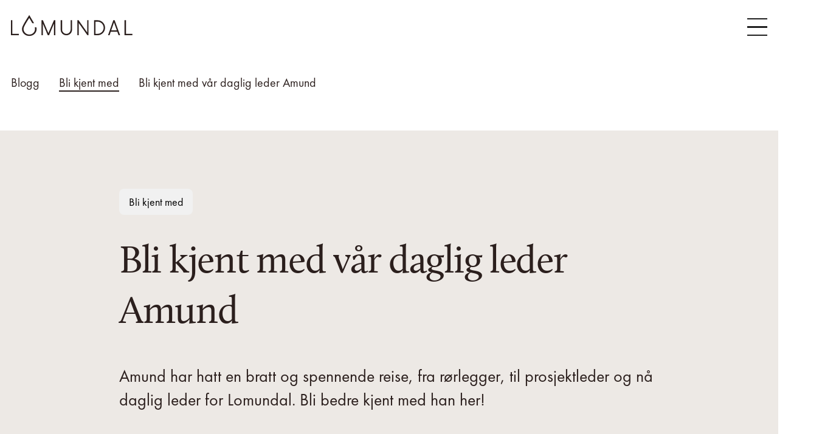

--- FILE ---
content_type: text/html; charset=UTF-8
request_url: https://lomundalbygg.no/blogg/bli-kjent-med-var-daglig-leder-amund/
body_size: 108721
content:
<!DOCTYPE html>
<html lang="nb-NO">
<head>
<script id="CookieConsent" src="https://policy.app.cookieinformation.com/uc.js"
    data-culture="NB" type="text/javascript"></script>
<script>
    window.addEventListener('CookieInformationConsentGiven', function(event) {
        if (CookieInformation.getConsentGivenFor('cookie_cat_statistic')) {
            (function(w,d,s,l,i){w[l]=w[l]||[];w[l].push({'gtm.start':
new Date().getTime(),event:'gtm.js'});var f=d.getElementsByTagName(s)[0],
j=d.createElement(s),dl=l!='dataLayer'?'&l='+l:'';j.async=true;j.src=
'https://www.googletagmanager.com/gtm.js?id='+i+dl;f.parentNode.insertBefore(j,f);
})(window,document,'script','dataLayer','GTM-T9G5FVM');
        }
    }, false); 
</script>

<meta charset="UTF-8">
<script type="text/javascript">
/* <![CDATA[ */
var gform;gform||(document.addEventListener("gform_main_scripts_loaded",function(){gform.scriptsLoaded=!0}),document.addEventListener("gform/theme/scripts_loaded",function(){gform.themeScriptsLoaded=!0}),window.addEventListener("DOMContentLoaded",function(){gform.domLoaded=!0}),gform={domLoaded:!1,scriptsLoaded:!1,themeScriptsLoaded:!1,isFormEditor:()=>"function"==typeof InitializeEditor,callIfLoaded:function(o){return!(!gform.domLoaded||!gform.scriptsLoaded||!gform.themeScriptsLoaded&&!gform.isFormEditor()||(gform.isFormEditor()&&console.warn("The use of gform.initializeOnLoaded() is deprecated in the form editor context and will be removed in Gravity Forms 3.1."),o(),0))},initializeOnLoaded:function(o){gform.callIfLoaded(o)||(document.addEventListener("gform_main_scripts_loaded",()=>{gform.scriptsLoaded=!0,gform.callIfLoaded(o)}),document.addEventListener("gform/theme/scripts_loaded",()=>{gform.themeScriptsLoaded=!0,gform.callIfLoaded(o)}),window.addEventListener("DOMContentLoaded",()=>{gform.domLoaded=!0,gform.callIfLoaded(o)}))},hooks:{action:{},filter:{}},addAction:function(o,r,e,t){gform.addHook("action",o,r,e,t)},addFilter:function(o,r,e,t){gform.addHook("filter",o,r,e,t)},doAction:function(o){gform.doHook("action",o,arguments)},applyFilters:function(o){return gform.doHook("filter",o,arguments)},removeAction:function(o,r){gform.removeHook("action",o,r)},removeFilter:function(o,r,e){gform.removeHook("filter",o,r,e)},addHook:function(o,r,e,t,n){null==gform.hooks[o][r]&&(gform.hooks[o][r]=[]);var d=gform.hooks[o][r];null==n&&(n=r+"_"+d.length),gform.hooks[o][r].push({tag:n,callable:e,priority:t=null==t?10:t})},doHook:function(r,o,e){var t;if(e=Array.prototype.slice.call(e,1),null!=gform.hooks[r][o]&&((o=gform.hooks[r][o]).sort(function(o,r){return o.priority-r.priority}),o.forEach(function(o){"function"!=typeof(t=o.callable)&&(t=window[t]),"action"==r?t.apply(null,e):e[0]=t.apply(null,e)})),"filter"==r)return e[0]},removeHook:function(o,r,t,n){var e;null!=gform.hooks[o][r]&&(e=(e=gform.hooks[o][r]).filter(function(o,r,e){return!!(null!=n&&n!=o.tag||null!=t&&t!=o.priority)}),gform.hooks[o][r]=e)}});
/* ]]> */
</script>

<meta http-equiv="x-ua-compatible" content="ie=edge">
<meta name="viewport" content="width=device-width, initial-scale=1, minimum-scale=1, maximum-scale=5, user-scalable=1">
<meta name="format-detection" content="telephone=no" />

<link rel="preconnect" href="https://fonts.googleapis.com">
<link rel="preconnect" href="https://fonts.gstatic.com" crossorigin>
<script async src="https://cdnjs.cloudflare.com/ajax/libs/html5shiv/3.7.3/html5shiv.js"></script>
<style>html{-ms-text-size-adjust:100%;-webkit-text-size-adjust:100%;font-family:sans-serif}body{margin:0}figure,header,nav{display:block}a{-webkit-text-decoration-skip:objects;background-color:transparent}h1{font-size:2em;margin:.67em 0}img{border-style:none}figure{margin:1em 2.5rem}button{font:inherit;margin:0}button{overflow:visible}button{text-transform:none}button{-webkit-appearance:button}button::-moz-focus-inner{border-style:none;padding:0}button:-moz-focusring{outline:1px dotted ButtonText}@font-face{font-display:swap;font-family:Futura PT;font-stretch:normal;font-style:normal;font-weight:500;src:url(https://lomundalbygg.no/app/themes/themway/assets/fonts/futura/FuturaPTMedium.otf) format("opentype")}@font-face{font-display:swap;font-family:Futura PT;font-stretch:normal;font-style:normal;font-weight:400;src:url(https://lomundalbygg.no/app/themes/themway/assets/fonts/futura/FuturaPTBook.otf) format("opentype")}body{color:#212121;font-family:Futura PT,sans-serif;font-size:100%;overflow-x:hidden}*{box-sizing:border-box;outline:0}a{color:inherit;text-decoration:none}.container{margin:0 auto;max-width:86.75rem;padding:0 1.125rem;width:100%}@media (max-width:47.938rem){.container{max-width:100%;padding:0 1.875rem}}figure{margin:0}img{max-width:100%}h1{font-family:Futura PT,sans-serif;font-size:4rem;font-weight:400;letter-spacing:-.02em;line-height:130%;margin:0 0 2.5rem}@media (max-width:47.938rem){h1{font-size:2.125rem;line-height:120%}}h3{font-family:Futura PT,sans-serif;font-size:1.75rem;font-weight:400;line-height:130%;margin:0 0 .5rem}@media (max-width:47.938rem){h3{font-size:1.5rem;line-height:140%}}ul{-webkit-padding-start:0;list-style-type:none;margin:0;padding:0;padding-inline-start:0}ul>li{margin:0;padding:0}.btn{background-color:#36261c;border:.125rem solid #36261c;color:#e2e2e2;display:inline-block;font-size:.875rem;font-weight:500;letter-spacing:.05em;line-height:1.125rem;margin:0 2.938rem 0 0;outline:0;padding:1rem 1.5rem;text-decoration:none;text-transform:uppercase}.btn:last-child{margin:0}.btn--icon-right{position:relative}.btn--icon-right:after,.btn--icon-right:before{background-repeat:no-repeat;background-size:1.5rem;content:"";display:inline-block;height:1.5rem;position:absolute;width:1.5rem}.btn--icon-right{padding-right:3.4rem}.btn--icon-right:after{right:1.2rem;top:.8rem}.btn.icon-arrow:after{background-image:url(https://lomundalbygg.no/app/themes/themway/assets/img/icons/arrow-right-2.svg);filter:brightness(1) invert(1)}.btn--secondary{background-color:transparent;color:#212121}.btn--tertiary{border-color:transparent;font-size:1rem;text-decoration:underline;text-transform:none;white-space:nowrap}.btn--tertiary{background-color:transparent;color:#212121}.btn--tertiary.btn--icon-right:after{filter:none}.tag--category{background-color:#fff;border-radius:.25rem;color:#000;display:inline-block;font-family:Futura PT,sans-serif;font-size:1.125rem;line-height:150%;padding:.5rem 1rem}.tag--category{background-color:#f1f1f1}.navigation{background-color:#fff;padding:1.5rem 0;width:100%;z-index:999}.navigation .container{align-items:center;display:flex;justify-content:space-between}.navigation .container>a{display:block;z-index:9999}.navigation .container>a img{height:2.25rem}.navigation .container>div .menu-toggle{display:none;position:relative;z-index:9999}@media (max-width:63.938rem){.navigation .container>div .menu-toggle{display:block}}.navigation .container>div .menu-toggle span{background-color:#1f1f1f;display:block;height:.156rem;width:2.058rem}.navigation .container>div .menu-toggle span:nth-child(2){margin:.688rem 0}.navigation .container>div>ul{align-items:baseline;display:flex;flex-wrap:wrap}@media (max-width:63.938rem){.navigation .container>div>ul{background-color:#ede9e5;flex-direction:column;flex-wrap:nowrap;height:0;left:0;opacity:0;overflow-y:scroll;padding:0 1.875rem;position:fixed;top:0;width:100vw;z-index:999}}.navigation .container>div>ul li{color:inherit;font-size:1.25rem;line-height:150%;position:relative}.navigation .container>div>ul li:after{background-color:#4e3829;bottom:-3px;content:" ";height:2px;left:0;position:absolute;right:0;transform-origin:left center}.navigation .container>div>ul li:not(:last-child){margin-right:2.5rem}@media (max-width:63.938rem){.navigation .container>div>ul li:not(:last-child){font-size:2.125rem;line-height:120%}}.navigation .container>div>ul li:not(:disabled):not(.disabled):after{transform:scaleX(0)}@media (max-width:63.938rem){.navigation .container>div>ul li{margin-bottom:1.5rem;margin-right:0}.navigation .container>div>ul li:not(:last-child){margin-right:0;width:100%}}.navigation .container>div>ul li>a{display:inline-block;margin-right:0}@media (max-width:63.938rem){.navigation .container>div>ul li>a{margin-bottom:0}.navigation .container>div>ul li>a.btn{margin-top:2.5rem}}nav.tabs{align-items:flex-end;display:flex;justify-content:space-between;margin:0 0 2rem}@media (max-width:63.938rem){nav.tabs{flex-wrap:wrap}}@media (max-width:47.938rem){nav.tabs{margin:0 0 1.5rem}}nav.tabs ul{display:flex}@media (max-width:47.938rem){nav.tabs ul{overflow-x:scroll}nav.tabs ul::-webkit-scrollbar{opacity:0}}nav.tabs ul li{border-bottom:2px solid #9e9e9e;color:#9e9e9e;font-size:1.25rem;font-weight:450;line-height:150%;padding:.5rem .75rem;white-space:nowrap}nav.tabs ul li.active{border-bottom:2px solid #000;color:#000;font-weight:500}nav.tabs ul li button{background-color:transparent;border:none}body.home .header{padding:5.188rem 0 9rem}@media (max-width:63.938rem){body.home .header{padding:2.5rem 0 6.063rem}}body.home .header .container>div:first-of-type{width:65%}@media (max-width:63.938rem){body.home .header .container>div:first-of-type{width:100%}}body.home .header .container>div:first-of-type h1{margin:0 0 2.875rem}@media (max-width:47.938rem){body.home .header .container>div:first-of-type h1{margin:0 0 2.5rem}}body.home .header .container>div:first-of-type .btn:not(.btn--tertiary){font-size:1rem;line-height:1rem;padding:1rem 1.5rem}body.home .header .container>div:first-of-type .btn--tertiary{padding-left:0}@media (max-width:47.938rem){body.home .header .container>div:first-of-type .btn--tertiary{margin-top:1.1rem}}body.home .header .container #header-slider{margin-top:7.5rem}@media (max-width:47.938rem){body.home .header .container #header-slider{margin-top:4rem}}body.home .header .container #header-slider>li figure{height:34.875rem;margin-bottom:1.5rem;width:100%}@media (max-width:47.938rem){body.home .header .container #header-slider>li figure{height:22.625rem}}body.home .header .container #header-slider>li figure img{height:100%;-o-object-fit:cover;object-fit:cover;-o-object-position:center;object-position:center;width:100%}.prosjekter .prosjekter-mobile{display:none}@media (max-width:47.938rem){.prosjekter .prosjekter-mobile{display:block}}.prosjekter ul.prosjekter-grid{width:100%}.prosjekter ul.prosjekter-grid li{width:calc(50% - 20px)}.prosjekter ul.prosjekter-grid li:not(:last-child){margin-bottom:5rem}@media (max-width:47.938rem){.prosjekter ul.prosjekter-grid li:not(:last-child){margin-bottom:1.5rem}.prosjekter ul.prosjekter-grid li{width:100%}}.prosjekter ul.prosjekter-grid li figure{margin-bottom:2rem;width:100%}@media (max-width:47.938rem){.prosjekter ul.prosjekter-grid li figure{margin-bottom:1.5rem}}.prosjekter ul.prosjekter-grid li figure img{display:block;width:100%}@media (max-width:47.938rem){.prosjekter ul.prosjekter-grid li figure img{height:22.625rem;-o-object-fit:cover;object-fit:cover}}.prosjekter ul.prosjekter-grid li>div{padding:0 6rem 0 1.5rem}@media (max-width:47.938rem){.prosjekter ul.prosjekter-grid li>div{padding:0}}.prosjekter ul.prosjekter-grid li .tag--category{margin-bottom:1.25rem;margin-right:1rem}@media (max-width:47.938rem){.prosjekter ul.prosjekter-grid li .tag--category{margin-bottom:.75rem}}.prosjekter ul.prosjekter-grid li a.title,.prosjekter ul.prosjekter-grid li h3{display:block;margin:0;text-decoration:underline}.prosjekter .prosjekter-mobile ul.prosjekter-grid li{margin-bottom:1.5rem;opacity:0;transform:scale(0)}</style><script type="text/javascript">var tempDir = 'https://lomundalbygg.no/app/themes/themway';</script>
<script type="text/javascript" src="https://www.bugherd.com/sidebarv2.js?apikey=9fxcrjfubgyxdm2xbqromq" async="true"></script>

<meta name='robots' content='index, follow, max-image-preview:large, max-snippet:-1, max-video-preview:-1' />

	<!-- This site is optimized with the Yoast SEO plugin v26.6 - https://yoast.com/wordpress/plugins/seo/ -->
	<title>Bli kjent med vår daglig leder Amund | Lomundal Oslo AS</title>
	<meta name="description" content="Amund har hatt en bratt og spennende reise, fra rørlegger, til prosjektleder og nå daglig leder for Lomundal. Bli bedre kjent med han her!" />
	<link rel="canonical" href="https://lomundalbygg.no/blogg/bli-kjent-med-var-daglig-leder-amund/" />
	<meta property="og:locale" content="nb_NO" />
	<meta property="og:type" content="article" />
	<meta property="og:title" content="Bli kjent med vår daglig leder Amund | Lomundal Oslo AS" />
	<meta property="og:description" content="Amund har hatt en bratt og spennende reise, fra rørlegger, til prosjektleder og nå daglig leder for Lomundal. Bli bedre kjent med han her!" />
	<meta property="og:url" content="https://lomundalbygg.no/blogg/bli-kjent-med-var-daglig-leder-amund/" />
	<meta property="og:site_name" content="Lomundal Oslo AS" />
	<meta property="article:publisher" content="https://www.facebook.com/lomundal/" />
	<meta property="article:published_time" content="2020-12-27T11:45:59+00:00" />
	<meta property="article:modified_time" content="2023-01-19T11:53:01+00:00" />
	<meta property="og:image" content="https://lomundalbygg.no/wp-content/uploads/2021/02/Lomundal-Amund-1-scaled-1.jpg" />
	<meta property="og:image:width" content="2560" />
	<meta property="og:image:height" content="1707" />
	<meta property="og:image:type" content="image/jpeg" />
	<meta name="author" content="Lomundal Bygg" />
	<meta name="twitter:card" content="summary_large_image" />
	<meta name="twitter:label1" content="Skrevet av" />
	<meta name="twitter:data1" content="Lomundal Bygg" />
	<meta name="twitter:label2" content="Ansl. lesetid" />
	<meta name="twitter:data2" content="1 minutt" />
	<script type="application/ld+json" class="yoast-schema-graph">{"@context":"https://schema.org","@graph":[{"@type":"Article","@id":"https://lomundalbygg.no/blogg/bli-kjent-med-var-daglig-leder-amund/#article","isPartOf":{"@id":"https://lomundalbygg.no/blogg/bli-kjent-med-var-daglig-leder-amund/"},"author":{"name":"Lomundal Bygg","@id":"https://lomundalbygg.no/#/schema/person/2d8f81a7e37ee4e3e54282488e88f0e1"},"headline":"Bli kjent med vår daglig leder Amund","datePublished":"2020-12-27T11:45:59+00:00","dateModified":"2023-01-19T11:53:01+00:00","mainEntityOfPage":{"@id":"https://lomundalbygg.no/blogg/bli-kjent-med-var-daglig-leder-amund/"},"wordCount":33,"commentCount":0,"publisher":{"@id":"https://lomundalbygg.no/#organization"},"image":{"@id":"https://lomundalbygg.no/blogg/bli-kjent-med-var-daglig-leder-amund/#primaryimage"},"thumbnailUrl":"https://lomundalbygg.no/app/uploads/2021/02/Lomundal-Amund-1-scaled-1.jpg","articleSection":["Bli kjent med"],"inLanguage":"nb-NO","potentialAction":[{"@type":"CommentAction","name":"Comment","target":["https://lomundalbygg.no/blogg/bli-kjent-med-var-daglig-leder-amund/#respond"]}]},{"@type":"WebPage","@id":"https://lomundalbygg.no/blogg/bli-kjent-med-var-daglig-leder-amund/","url":"https://lomundalbygg.no/blogg/bli-kjent-med-var-daglig-leder-amund/","name":"Bli kjent med vår daglig leder Amund | Lomundal Oslo AS","isPartOf":{"@id":"https://lomundalbygg.no/#website"},"primaryImageOfPage":{"@id":"https://lomundalbygg.no/blogg/bli-kjent-med-var-daglig-leder-amund/#primaryimage"},"image":{"@id":"https://lomundalbygg.no/blogg/bli-kjent-med-var-daglig-leder-amund/#primaryimage"},"thumbnailUrl":"https://lomundalbygg.no/app/uploads/2021/02/Lomundal-Amund-1-scaled-1.jpg","datePublished":"2020-12-27T11:45:59+00:00","dateModified":"2023-01-19T11:53:01+00:00","description":"Amund har hatt en bratt og spennende reise, fra rørlegger, til prosjektleder og nå daglig leder for Lomundal. Bli bedre kjent med han her!","breadcrumb":{"@id":"https://lomundalbygg.no/blogg/bli-kjent-med-var-daglig-leder-amund/#breadcrumb"},"inLanguage":"nb-NO","potentialAction":[{"@type":"ReadAction","target":["https://lomundalbygg.no/blogg/bli-kjent-med-var-daglig-leder-amund/"]}]},{"@type":"ImageObject","inLanguage":"nb-NO","@id":"https://lomundalbygg.no/blogg/bli-kjent-med-var-daglig-leder-amund/#primaryimage","url":"https://lomundalbygg.no/app/uploads/2021/02/Lomundal-Amund-1-scaled-1.jpg","contentUrl":"https://lomundalbygg.no/app/uploads/2021/02/Lomundal-Amund-1-scaled-1.jpg","width":2560,"height":1707,"caption":"Amund jobber på datamaskin. Amund er daglig leder hos Lomundal."},{"@type":"BreadcrumbList","@id":"https://lomundalbygg.no/blogg/bli-kjent-med-var-daglig-leder-amund/#breadcrumb","itemListElement":[{"@type":"ListItem","position":1,"name":"Hjem","item":"https://lomundalbygg.no/"},{"@type":"ListItem","position":2,"name":"Blogg","item":"https://lomundalbygg.no/blogg/"},{"@type":"ListItem","position":3,"name":"Bli kjent med vår daglig leder Amund"}]},{"@type":"WebSite","@id":"https://lomundalbygg.no/#website","url":"https://lomundalbygg.no/","name":"Lomundal Oslo AS","description":"Innvendig totalrenovering","publisher":{"@id":"https://lomundalbygg.no/#organization"},"potentialAction":[{"@type":"SearchAction","target":{"@type":"EntryPoint","urlTemplate":"https://lomundalbygg.no/?s={search_term_string}"},"query-input":{"@type":"PropertyValueSpecification","valueRequired":true,"valueName":"search_term_string"}}],"inLanguage":"nb-NO"},{"@type":"Organization","@id":"https://lomundalbygg.no/#organization","name":"Lomundal Bygg AS","url":"https://lomundalbygg.no/","logo":{"@type":"ImageObject","inLanguage":"nb-NO","@id":"https://lomundalbygg.no/#/schema/logo/image/","url":"https://lomundalbygg.no/app/uploads/2025/03/Lomundalbygg_logo.svg","contentUrl":"https://lomundalbygg.no/app/uploads/2025/03/Lomundalbygg_logo.svg","caption":"Lomundal Bygg AS"},"image":{"@id":"https://lomundalbygg.no/#/schema/logo/image/"},"sameAs":["https://www.facebook.com/lomundal/","https://no.pinterest.com/LomundalBygg/","https://www.instagram.com/lomundalbygg.no/"]},{"@type":"Person","@id":"https://lomundalbygg.no/#/schema/person/2d8f81a7e37ee4e3e54282488e88f0e1","name":"Lomundal Bygg","image":{"@type":"ImageObject","inLanguage":"nb-NO","@id":"https://lomundalbygg.no/#/schema/person/image/","url":"https://secure.gravatar.com/avatar/a8d82c1c8136e72bdf5ff5f058ed3cbdd999eb57feaaa6154115f6b815bb4f53?s=96&d=mm&r=g","contentUrl":"https://secure.gravatar.com/avatar/a8d82c1c8136e72bdf5ff5f058ed3cbdd999eb57feaaa6154115f6b815bb4f53?s=96&d=mm&r=g","caption":"Lomundal Bygg"},"sameAs":["https://lomundalbygg.no"],"url":"https://lomundalbygg.no/forfatter/increo/"}]}</script>
	<!-- / Yoast SEO plugin. -->


<link rel="alternate" title="oEmbed (JSON)" type="application/json+oembed" href="https://lomundalbygg.no/wp-json/oembed/1.0/embed?url=https%3A%2F%2Flomundalbygg.no%2Fblogg%2Fbli-kjent-med-var-daglig-leder-amund%2F" />
<link rel="alternate" title="oEmbed (XML)" type="text/xml+oembed" href="https://lomundalbygg.no/wp-json/oembed/1.0/embed?url=https%3A%2F%2Flomundalbygg.no%2Fblogg%2Fbli-kjent-med-var-daglig-leder-amund%2F&#038;format=xml" />
<style id='wp-img-auto-sizes-contain-inline-css' type='text/css'>
img:is([sizes=auto i],[sizes^="auto," i]){contain-intrinsic-size:3000px 1500px}
/*# sourceURL=wp-img-auto-sizes-contain-inline-css */
</style>
<style id='wp-block-library-inline-css' type='text/css'>
:root{--wp-block-synced-color:#7a00df;--wp-block-synced-color--rgb:122,0,223;--wp-bound-block-color:var(--wp-block-synced-color);--wp-editor-canvas-background:#ddd;--wp-admin-theme-color:#007cba;--wp-admin-theme-color--rgb:0,124,186;--wp-admin-theme-color-darker-10:#006ba1;--wp-admin-theme-color-darker-10--rgb:0,107,160.5;--wp-admin-theme-color-darker-20:#005a87;--wp-admin-theme-color-darker-20--rgb:0,90,135;--wp-admin-border-width-focus:2px}@media (min-resolution:192dpi){:root{--wp-admin-border-width-focus:1.5px}}.wp-element-button{cursor:pointer}:root .has-very-light-gray-background-color{background-color:#eee}:root .has-very-dark-gray-background-color{background-color:#313131}:root .has-very-light-gray-color{color:#eee}:root .has-very-dark-gray-color{color:#313131}:root .has-vivid-green-cyan-to-vivid-cyan-blue-gradient-background{background:linear-gradient(135deg,#00d084,#0693e3)}:root .has-purple-crush-gradient-background{background:linear-gradient(135deg,#34e2e4,#4721fb 50%,#ab1dfe)}:root .has-hazy-dawn-gradient-background{background:linear-gradient(135deg,#faaca8,#dad0ec)}:root .has-subdued-olive-gradient-background{background:linear-gradient(135deg,#fafae1,#67a671)}:root .has-atomic-cream-gradient-background{background:linear-gradient(135deg,#fdd79a,#004a59)}:root .has-nightshade-gradient-background{background:linear-gradient(135deg,#330968,#31cdcf)}:root .has-midnight-gradient-background{background:linear-gradient(135deg,#020381,#2874fc)}:root{--wp--preset--font-size--normal:16px;--wp--preset--font-size--huge:42px}.has-regular-font-size{font-size:1em}.has-larger-font-size{font-size:2.625em}.has-normal-font-size{font-size:var(--wp--preset--font-size--normal)}.has-huge-font-size{font-size:var(--wp--preset--font-size--huge)}.has-text-align-center{text-align:center}.has-text-align-left{text-align:left}.has-text-align-right{text-align:right}.has-fit-text{white-space:nowrap!important}#end-resizable-editor-section{display:none}.aligncenter{clear:both}.items-justified-left{justify-content:flex-start}.items-justified-center{justify-content:center}.items-justified-right{justify-content:flex-end}.items-justified-space-between{justify-content:space-between}.screen-reader-text{border:0;clip-path:inset(50%);height:1px;margin:-1px;overflow:hidden;padding:0;position:absolute;width:1px;word-wrap:normal!important}.screen-reader-text:focus{background-color:#ddd;clip-path:none;color:#444;display:block;font-size:1em;height:auto;left:5px;line-height:normal;padding:15px 23px 14px;text-decoration:none;top:5px;width:auto;z-index:100000}html :where(.has-border-color){border-style:solid}html :where([style*=border-top-color]){border-top-style:solid}html :where([style*=border-right-color]){border-right-style:solid}html :where([style*=border-bottom-color]){border-bottom-style:solid}html :where([style*=border-left-color]){border-left-style:solid}html :where([style*=border-width]){border-style:solid}html :where([style*=border-top-width]){border-top-style:solid}html :where([style*=border-right-width]){border-right-style:solid}html :where([style*=border-bottom-width]){border-bottom-style:solid}html :where([style*=border-left-width]){border-left-style:solid}html :where(img[class*=wp-image-]){height:auto;max-width:100%}:where(figure){margin:0 0 1em}html :where(.is-position-sticky){--wp-admin--admin-bar--position-offset:var(--wp-admin--admin-bar--height,0px)}@media screen and (max-width:600px){html :where(.is-position-sticky){--wp-admin--admin-bar--position-offset:0px}}

/*# sourceURL=wp-block-library-inline-css */
</style><style id='global-styles-inline-css' type='text/css'>
:root{--wp--preset--aspect-ratio--square: 1;--wp--preset--aspect-ratio--4-3: 4/3;--wp--preset--aspect-ratio--3-4: 3/4;--wp--preset--aspect-ratio--3-2: 3/2;--wp--preset--aspect-ratio--2-3: 2/3;--wp--preset--aspect-ratio--16-9: 16/9;--wp--preset--aspect-ratio--9-16: 9/16;--wp--preset--color--black: #000000;--wp--preset--color--cyan-bluish-gray: #abb8c3;--wp--preset--color--white: #ffffff;--wp--preset--color--pale-pink: #f78da7;--wp--preset--color--vivid-red: #cf2e2e;--wp--preset--color--luminous-vivid-orange: #ff6900;--wp--preset--color--luminous-vivid-amber: #fcb900;--wp--preset--color--light-green-cyan: #7bdcb5;--wp--preset--color--vivid-green-cyan: #00d084;--wp--preset--color--pale-cyan-blue: #8ed1fc;--wp--preset--color--vivid-cyan-blue: #0693e3;--wp--preset--color--vivid-purple: #9b51e0;--wp--preset--gradient--vivid-cyan-blue-to-vivid-purple: linear-gradient(135deg,rgb(6,147,227) 0%,rgb(155,81,224) 100%);--wp--preset--gradient--light-green-cyan-to-vivid-green-cyan: linear-gradient(135deg,rgb(122,220,180) 0%,rgb(0,208,130) 100%);--wp--preset--gradient--luminous-vivid-amber-to-luminous-vivid-orange: linear-gradient(135deg,rgb(252,185,0) 0%,rgb(255,105,0) 100%);--wp--preset--gradient--luminous-vivid-orange-to-vivid-red: linear-gradient(135deg,rgb(255,105,0) 0%,rgb(207,46,46) 100%);--wp--preset--gradient--very-light-gray-to-cyan-bluish-gray: linear-gradient(135deg,rgb(238,238,238) 0%,rgb(169,184,195) 100%);--wp--preset--gradient--cool-to-warm-spectrum: linear-gradient(135deg,rgb(74,234,220) 0%,rgb(151,120,209) 20%,rgb(207,42,186) 40%,rgb(238,44,130) 60%,rgb(251,105,98) 80%,rgb(254,248,76) 100%);--wp--preset--gradient--blush-light-purple: linear-gradient(135deg,rgb(255,206,236) 0%,rgb(152,150,240) 100%);--wp--preset--gradient--blush-bordeaux: linear-gradient(135deg,rgb(254,205,165) 0%,rgb(254,45,45) 50%,rgb(107,0,62) 100%);--wp--preset--gradient--luminous-dusk: linear-gradient(135deg,rgb(255,203,112) 0%,rgb(199,81,192) 50%,rgb(65,88,208) 100%);--wp--preset--gradient--pale-ocean: linear-gradient(135deg,rgb(255,245,203) 0%,rgb(182,227,212) 50%,rgb(51,167,181) 100%);--wp--preset--gradient--electric-grass: linear-gradient(135deg,rgb(202,248,128) 0%,rgb(113,206,126) 100%);--wp--preset--gradient--midnight: linear-gradient(135deg,rgb(2,3,129) 0%,rgb(40,116,252) 100%);--wp--preset--font-size--small: 13px;--wp--preset--font-size--medium: 20px;--wp--preset--font-size--large: 36px;--wp--preset--font-size--x-large: 42px;--wp--preset--spacing--20: 0.44rem;--wp--preset--spacing--30: 0.67rem;--wp--preset--spacing--40: 1rem;--wp--preset--spacing--50: 1.5rem;--wp--preset--spacing--60: 2.25rem;--wp--preset--spacing--70: 3.38rem;--wp--preset--spacing--80: 5.06rem;--wp--preset--shadow--natural: 6px 6px 9px rgba(0, 0, 0, 0.2);--wp--preset--shadow--deep: 12px 12px 50px rgba(0, 0, 0, 0.4);--wp--preset--shadow--sharp: 6px 6px 0px rgba(0, 0, 0, 0.2);--wp--preset--shadow--outlined: 6px 6px 0px -3px rgb(255, 255, 255), 6px 6px rgb(0, 0, 0);--wp--preset--shadow--crisp: 6px 6px 0px rgb(0, 0, 0);}:where(.is-layout-flex){gap: 0.5em;}:where(.is-layout-grid){gap: 0.5em;}body .is-layout-flex{display: flex;}.is-layout-flex{flex-wrap: wrap;align-items: center;}.is-layout-flex > :is(*, div){margin: 0;}body .is-layout-grid{display: grid;}.is-layout-grid > :is(*, div){margin: 0;}:where(.wp-block-columns.is-layout-flex){gap: 2em;}:where(.wp-block-columns.is-layout-grid){gap: 2em;}:where(.wp-block-post-template.is-layout-flex){gap: 1.25em;}:where(.wp-block-post-template.is-layout-grid){gap: 1.25em;}.has-black-color{color: var(--wp--preset--color--black) !important;}.has-cyan-bluish-gray-color{color: var(--wp--preset--color--cyan-bluish-gray) !important;}.has-white-color{color: var(--wp--preset--color--white) !important;}.has-pale-pink-color{color: var(--wp--preset--color--pale-pink) !important;}.has-vivid-red-color{color: var(--wp--preset--color--vivid-red) !important;}.has-luminous-vivid-orange-color{color: var(--wp--preset--color--luminous-vivid-orange) !important;}.has-luminous-vivid-amber-color{color: var(--wp--preset--color--luminous-vivid-amber) !important;}.has-light-green-cyan-color{color: var(--wp--preset--color--light-green-cyan) !important;}.has-vivid-green-cyan-color{color: var(--wp--preset--color--vivid-green-cyan) !important;}.has-pale-cyan-blue-color{color: var(--wp--preset--color--pale-cyan-blue) !important;}.has-vivid-cyan-blue-color{color: var(--wp--preset--color--vivid-cyan-blue) !important;}.has-vivid-purple-color{color: var(--wp--preset--color--vivid-purple) !important;}.has-black-background-color{background-color: var(--wp--preset--color--black) !important;}.has-cyan-bluish-gray-background-color{background-color: var(--wp--preset--color--cyan-bluish-gray) !important;}.has-white-background-color{background-color: var(--wp--preset--color--white) !important;}.has-pale-pink-background-color{background-color: var(--wp--preset--color--pale-pink) !important;}.has-vivid-red-background-color{background-color: var(--wp--preset--color--vivid-red) !important;}.has-luminous-vivid-orange-background-color{background-color: var(--wp--preset--color--luminous-vivid-orange) !important;}.has-luminous-vivid-amber-background-color{background-color: var(--wp--preset--color--luminous-vivid-amber) !important;}.has-light-green-cyan-background-color{background-color: var(--wp--preset--color--light-green-cyan) !important;}.has-vivid-green-cyan-background-color{background-color: var(--wp--preset--color--vivid-green-cyan) !important;}.has-pale-cyan-blue-background-color{background-color: var(--wp--preset--color--pale-cyan-blue) !important;}.has-vivid-cyan-blue-background-color{background-color: var(--wp--preset--color--vivid-cyan-blue) !important;}.has-vivid-purple-background-color{background-color: var(--wp--preset--color--vivid-purple) !important;}.has-black-border-color{border-color: var(--wp--preset--color--black) !important;}.has-cyan-bluish-gray-border-color{border-color: var(--wp--preset--color--cyan-bluish-gray) !important;}.has-white-border-color{border-color: var(--wp--preset--color--white) !important;}.has-pale-pink-border-color{border-color: var(--wp--preset--color--pale-pink) !important;}.has-vivid-red-border-color{border-color: var(--wp--preset--color--vivid-red) !important;}.has-luminous-vivid-orange-border-color{border-color: var(--wp--preset--color--luminous-vivid-orange) !important;}.has-luminous-vivid-amber-border-color{border-color: var(--wp--preset--color--luminous-vivid-amber) !important;}.has-light-green-cyan-border-color{border-color: var(--wp--preset--color--light-green-cyan) !important;}.has-vivid-green-cyan-border-color{border-color: var(--wp--preset--color--vivid-green-cyan) !important;}.has-pale-cyan-blue-border-color{border-color: var(--wp--preset--color--pale-cyan-blue) !important;}.has-vivid-cyan-blue-border-color{border-color: var(--wp--preset--color--vivid-cyan-blue) !important;}.has-vivid-purple-border-color{border-color: var(--wp--preset--color--vivid-purple) !important;}.has-vivid-cyan-blue-to-vivid-purple-gradient-background{background: var(--wp--preset--gradient--vivid-cyan-blue-to-vivid-purple) !important;}.has-light-green-cyan-to-vivid-green-cyan-gradient-background{background: var(--wp--preset--gradient--light-green-cyan-to-vivid-green-cyan) !important;}.has-luminous-vivid-amber-to-luminous-vivid-orange-gradient-background{background: var(--wp--preset--gradient--luminous-vivid-amber-to-luminous-vivid-orange) !important;}.has-luminous-vivid-orange-to-vivid-red-gradient-background{background: var(--wp--preset--gradient--luminous-vivid-orange-to-vivid-red) !important;}.has-very-light-gray-to-cyan-bluish-gray-gradient-background{background: var(--wp--preset--gradient--very-light-gray-to-cyan-bluish-gray) !important;}.has-cool-to-warm-spectrum-gradient-background{background: var(--wp--preset--gradient--cool-to-warm-spectrum) !important;}.has-blush-light-purple-gradient-background{background: var(--wp--preset--gradient--blush-light-purple) !important;}.has-blush-bordeaux-gradient-background{background: var(--wp--preset--gradient--blush-bordeaux) !important;}.has-luminous-dusk-gradient-background{background: var(--wp--preset--gradient--luminous-dusk) !important;}.has-pale-ocean-gradient-background{background: var(--wp--preset--gradient--pale-ocean) !important;}.has-electric-grass-gradient-background{background: var(--wp--preset--gradient--electric-grass) !important;}.has-midnight-gradient-background{background: var(--wp--preset--gradient--midnight) !important;}.has-small-font-size{font-size: var(--wp--preset--font-size--small) !important;}.has-medium-font-size{font-size: var(--wp--preset--font-size--medium) !important;}.has-large-font-size{font-size: var(--wp--preset--font-size--large) !important;}.has-x-large-font-size{font-size: var(--wp--preset--font-size--x-large) !important;}
/*# sourceURL=global-styles-inline-css */
</style>

<style id='classic-theme-styles-inline-css' type='text/css'>
/*! This file is auto-generated */
.wp-block-button__link{color:#fff;background-color:#32373c;border-radius:9999px;box-shadow:none;text-decoration:none;padding:calc(.667em + 2px) calc(1.333em + 2px);font-size:1.125em}.wp-block-file__button{background:#32373c;color:#fff;text-decoration:none}
/*# sourceURL=/wp-includes/css/classic-themes.min.css */
</style>
<link rel='stylesheet' id='wp-components-css' href='https://lomundalbygg.no/wp/wp-includes/css/dist/components/style.min.css?ver=16dff19' type='text/css' media='all' />
<link rel='stylesheet' id='wp-preferences-css' href='https://lomundalbygg.no/wp/wp-includes/css/dist/preferences/style.min.css?ver=16dff19' type='text/css' media='all' />
<link rel='stylesheet' id='wp-block-editor-css' href='https://lomundalbygg.no/wp/wp-includes/css/dist/block-editor/style.min.css?ver=16dff19' type='text/css' media='all' />
<link rel='stylesheet' id='popup-maker-block-library-style-css' href='https://lomundalbygg.no/app/plugins/popup-maker/dist/packages/block-library-style.css?ver=dbea705cfafe089d65f1' type='text/css' media='all' />
<link rel='stylesheet' id='themway-style-css' href='https://lomundalbygg.no/app/themes/themway/assets/dist/style.css?ver=1767872676' type='text/css' media='all' />
<link rel='stylesheet' id='gravity_forms_theme_reset-css' href='https://lomundalbygg.no/app/plugins/gravityforms/assets/css/dist/gravity-forms-theme-reset.min.css?ver=2.9.24.2' type='text/css' media='all' />
<link rel='stylesheet' id='gravity_forms_theme_foundation-css' href='https://lomundalbygg.no/app/plugins/gravityforms/assets/css/dist/gravity-forms-theme-foundation.min.css?ver=2.9.24.2' type='text/css' media='all' />
<link rel='stylesheet' id='gravity_forms_theme_framework-css' href='https://lomundalbygg.no/app/plugins/gravityforms/assets/css/dist/gravity-forms-theme-framework.min.css?ver=2.9.24.2' type='text/css' media='all' />
<link rel='stylesheet' id='gravity_forms_orbital_theme-css' href='https://lomundalbygg.no/app/plugins/gravityforms/assets/css/dist/gravity-forms-orbital-theme.min.css?ver=2.9.24.2' type='text/css' media='all' />
<link rel='stylesheet' id='popup-maker-site-css' href='//lomundalbygg.no/app/uploads/pum/pum-site-styles.css?generated=1757487063&#038;ver=1.21.5' type='text/css' media='all' />
<link rel="https://api.w.org/" href="https://lomundalbygg.no/wp-json/" /><link rel="alternate" title="JSON" type="application/json" href="https://lomundalbygg.no/wp-json/wp/v2/posts/4894" /><link rel='shortlink' href='https://lomundalbygg.no/?p=4894' />
<link rel="icon" href="https://lomundalbygg.no/app/uploads/2023/11/cropped-Logo-mail-32x32.jpg" sizes="32x32" />
<link rel="icon" href="https://lomundalbygg.no/app/uploads/2023/11/cropped-Logo-mail-192x192.jpg" sizes="192x192" />
<link rel="apple-touch-icon" href="https://lomundalbygg.no/app/uploads/2023/11/cropped-Logo-mail-180x180.jpg" />
<meta name="msapplication-TileImage" content="https://lomundalbygg.no/app/uploads/2023/11/cropped-Logo-mail-270x270.jpg" />
		<style type="text/css" id="wp-custom-css">
			#coi-banner-wrapper_label {
  line-height: 22px !important;
}
.coi-banner__accept:not(:disabled), .coi-banner__decline:not(:disabled), .coi-banner__lastpage:not(:disabled), .coi-banner__nextpage:not(:disabled) {
 font-weight: 450!important;
}
.coi-checkboxes input[type="checkbox"] + .checkbox-toggle::before {
border:none;
}
.coi-checkboxes input[type="checkbox"]:checked + .checkbox-toggle::before {
border:none;
}
.coi-checkboxes .checkbox-toggle {
  border: none!important;
}		</style>
		</head>

<body class="wp-singular post-template-default single single-post postid-4894 single-format-standard wp-custom-logo wp-theme-themway group-blog">
<a class="skip-link screen-reader-text" href="#topp">Hopp til innhold</a>
    <nav class="navigation">
        <div class="container">
            <a href="https://lomundalbygg.no">
                <img src="https://lomundalbygg.no/app/uploads/2025/03/Lomundalbygg_logo.svg" alt="Lomundal Oslo AS - Logo" width="200" height="36">
            </a>

            <div>

                <a href="#" class="menu-toggle">
                    <span></span>
                    <span></span>
                    <span></span>
                </a>
                <ul class="primary-menu">
                <li id="menu-item-61" class="menu-item menu-item-type-post_type menu-item-object-page menu-item-has-children has-plus menu-item-61 dropdown"><a href="https://lomundalbygg.no/oppussing/">Oppussing</a>
<ul class="sub-menu">
	<li id="menu-item-153" class="menu-item menu-item-type-post_type menu-item-object-service menu-item-153"><a href="https://lomundalbygg.no/oppussing/totalrenovering/">Totalrenovering</a></li>
	<li id="menu-item-5225" class="menu-item menu-item-type-post_type menu-item-object-service menu-item-5225"><a href="https://lomundalbygg.no/oppussing/baderom/">Bad</a></li>
	<li id="menu-item-5226" class="menu-item menu-item-type-post_type menu-item-object-service menu-item-5226"><a href="https://lomundalbygg.no/oppussing/kjokken/">Kjøkken</a></li>
	<li id="menu-item-152" class="menu-item menu-item-type-post_type menu-item-object-service menu-item-152"><a href="https://lomundalbygg.no/oppussing/tilleggstjenester/">Tilleggstjenester</a></li>
</ul>
</li>
<li id="menu-item-62" class="menu-item menu-item-type-post_type menu-item-object-page menu-item-62"><a href="https://lomundalbygg.no/referanser/">Referanser</a></li>
<li id="menu-item-63" class="menu-item menu-item-type-post_type menu-item-object-page current_page_parent menu-item-63 dropdown"><a href="https://lomundalbygg.no/blogg/">Blogg</a><ul class='sub-menu'><li class='menu-item menu-item-type-post_type menu-item-object-category'><a href='https://lomundalbygg.no/kategori/aktuelt/'>Aktuelt</a></li><li class='menu-item menu-item-type-post_type menu-item-object-category'><a href='https://lomundalbygg.no/kategori/bli-kjent-med/'>Bli kjent med</a></li><li class='menu-item menu-item-type-post_type menu-item-object-category'><a href='https://lomundalbygg.no/kategori/bolig/'>Bolig</a></li><li class='menu-item menu-item-type-post_type menu-item-object-category'><a href='https://lomundalbygg.no/kategori/fargevalg-og-materialer/'>Fargevalg og materialer</a></li><li class='menu-item menu-item-type-post_type menu-item-object-category'><a href='https://lomundalbygg.no/kategori/nytt-bad/'>Nytt bad</a></li><li class='menu-item menu-item-type-post_type menu-item-object-category'><a href='https://lomundalbygg.no/kategori/nytt-kjokken/'>Nytt kjøkken</a></li><li class='menu-item menu-item-type-post_type menu-item-object-category'><a href='https://lomundalbygg.no/kategori/podcast/'>Podcast</a></li></ul></li>
<li id="menu-item-69" class="menu-item menu-item-type-post_type menu-item-object-page menu-item-69"><a href="https://lomundalbygg.no/kontakt-oss/">Kontakt oss</a></li>
<li id="menu-item-95" class="menu-item menu-item-type-post_type menu-item-object-page menu-item-95"><a href="https://lomundalbygg.no/om-oss/">Om oss</a></li>
                <li class="button"><a href="https://app.lomundalbygg.no/logg-inn" class="btn btn--secondary" target="_open">Logg inn</a></li>
                                <li class="button"><a href="https://lomundalbygg.no/book-gratis-befaring/" class="btn">Book gratis befaring</a></li>
                                </ul>



            </div>


        </div>

    </nav>


										

						

<section class="section-blogg tabs">
    <div class="container">
        <div class="post_breadcrumbs">
            <a href="https://lomundalbygg.no/blogg/">Blogg</a><a href="https://lomundalbygg.no/kategori/bli-kjent-med/"><span>Bli kjent med</span></a><span>Bli kjent med vår daglig leder Amund</span>
        </div>
    </div>
</section>

<header class="header-article">
        <div class="container-small">
            <div>
                                <a href="https://lomundalbygg.no/kategori/bli-kjent-med/" class="tag--category">Bli kjent med</a>
                                <h1 class="serif">Bli kjent med vår daglig leder Amund</h1>
               <p>Amund har hatt en bratt og spennende reise, fra rørlegger, til prosjektleder og nå daglig leder for Lomundal. Bli bedre kjent med han her!</p>
            </div>
            <figure>
                            <img src="https://lomundalbygg.no/app/uploads/2021/02/Lomundal-Amund-1-scaled-1-1920x1024.jpg" alt="Amund jobber på datamaskin. Amund er daglig leder hos Lomundal.">
                
                
            </figure>
            <div class="meta">
                <div>
                                    <a href="https://lomundalbygg.no/forfatter/ingrid-jakhelln/">
                         Ingrid Jakhelln                    </a>
                    <p>27. desember 2020</p>
                </div>

                <ul>
                     
                    <li><a href="https://www.instagram.com/lomundalbygg.no/"><img src="https://lomundalbygg.no/app/themes/themway/assets/img/icons/instagram.svg" alt="icon"></a></li>
                                         
                    <li><a href="https://www.facebook.com/lomundal"><img src="https://lomundalbygg.no/app/themes/themway/assets/img/icons/fb.svg" alt="icon"></a></li>
                                         
                    <li><a href="https://www.pinterest.co.uk/LomundalBygg/"><img src="https://lomundalbygg.no/app/themes/themway/assets/img/icons/pinterest.svg" alt="icon"></a></li>
                                         
                    <li><a href="https://www.tiktok.com/@lomundalbygg"><img src="https://lomundalbygg.no/app/themes/themway/assets/img/icons/tiktok.svg" alt="icon"></a></li>
                                    </ul>

            </div>

        </div>
    </header>


                <div id="topp">
            <div class="text-small-section ">
        <div class="container">
					<div>
						<div class="wysiwyg">
														<p>Amund er født og oppvokst i Trysil, og tok veien til Oslo som 18-åring. Etter to år startet han som rørlegger, gjorde seg ferdig med lærlingtiden og fikk svennebrev. Over flere år fikk han god erfaring som utførende rørlegger på renoveringsprosjekter i Oslo, og hadde ansvar for renovering av noen store bygårder på Frogner. Etter dette kom lysten etter å gjøre noe mer.</p>
						</div>
					
            
											</div>
        </div>
    </div>


        </div>
                <section class="section-text-img ">
    <div class="container-small ">
                                <figure>
                <img data-aos="fade-up" src="https://lomundalbygg.no/app/uploads/2021/02/Lomundal-Prosjekt-15-scaled-1-537x672.jpg"  loading="lazy" srcset="https://lomundalbygg.no/app/uploads/2021/02/Lomundal-Prosjekt-15-scaled-1-537x672.jpg 537w, https://lomundalbygg.no/app/uploads/2021/02/Lomundal-Prosjekt-15-scaled-1-424x530.jpg 424w, https://lomundalbygg.no/app/uploads/2021/02/Lomundal-Prosjekt-15-scaled-1-351x438.jpg 351w" sizes="(max-width: 537px) 100vw, 537px"  alt="Simen og Amund gjør noen mål utenfor et prosjekt for Lomundal.">
            </figure>
                            <div class="text">
                        <div  class="wysiwyg">
            <p>&laquo;Jeg følte meg ganske ferdig med å være utførende på alle disse prosjektene, og begynte å leke med tanken om å bli prosjektleder. Jeg trives godt med koordinering, og da jeg fikk muligheten til å starte som prosjektleder i Lomundal i 2017, grep jeg den&raquo;.</p>
            </div>
                    </div>
            </div>
</section>
                    <div class="text-small-section ">
        <div class="container">
					<div>
						<div class="wysiwyg">
														<p>Og hos Lomundal ble læringskurven bratt og rask. Amund trivdes godt i rollen som prosjektleder, og ble kjent innad i bedriften for alle de gode tilbakemeldingene han fikk fra kundene hans. Da behovet for en ny daglig leder kom, ble Amund spurt av Bjørnar om han ønsket å ta over. Det var klare fordeler ved å gi stafettpinnen videre til noen som allerede kjente bedriften godt, og Amund takket ja og startet i denne rollen 1. januar i 2020.</p>
<h2>Høyt fokus på kompetanseheving</h2>
<p>Vi snakker om hva som gjør Lomundal til et spesielt sted å jobbe, og her forteller Amund at det han setter mest pris på er kollegaene hans, det gode arbeidsmiljøet, samt det å være en del av visjonen til Lomundal om å skille seg ut i bransjen. Her er alle opptatt av å spille hverandre gode, med et høyt fokus på kompetanseheving og å jobbe hardt mot et felles mål. Det blir man stolt av.</p>
<p>Dette er grunnlaget som gjør Lomundal til en unik aktør, og Amund forteller videre om hvorfor han mener at kundene bør velge oss til prosjektet sitt.</p>
<blockquote>
<p>Vi fokuserer mer på kundereisen og sluttproduktet enn de fleste av våre konkurrenter. Jeg mener Lomundal leverer et sømløst og optimalt produkt, for de som ønsker å få mest mulig ut av prosjektet sitt. Vi ønsker også å være en trygg aktør i markedet, som er der for kundene våre i dag og i fremtiden.</p>
</blockquote>
<p>&nbsp;</p>
						</div>
					
            
											</div>
        </div>
    </div>


                

    <section class="section-image-blocks">
        <div class="container-xs">
            <ul>
                            <li >
                                        <figure>
                        
                        <img src="https://lomundalbygg.no/app/uploads/2021/02/Lomundal-Amund-2-scaled-1-424x530.jpg" alt="Amund på et prosjekt av Lomundal. Han er daglig leder hos Lomundal."/>
                    </figure>
                                        <p></p>
                </li>
                                <li >
                                        <figure>
                        
                        <img src="https://lomundalbygg.no/app/uploads/2021/02/Lomundal-Amund-Simen-1-scaled-1-424x530.jpg" alt="Amund og Simen spiller golf og jobber hos Lomundal."/>
                    </figure>
                                        <p></p>
                </li>
                            </ul>
        </div>
    </section>

                    <div class="text-small-section ">
        <div class="container">
					<div>
						<div class="wysiwyg">
														<h2>De gode kundeopplevelsene glemmer man ikke</h2>
														<p>Vi spør Amund om hvilke prosjekter han liker best å jobbe med, og her forteller han at alle prosjektene naturligvis er like viktige, men at det er prosjektene med spesielle løsninger, gode materialvalg og hyggelige kunder han husker best. De gode kundeopplevelsene glemmer man aldri.</p>
<p>Utover dette forteller Amund om det øyeblikket han husker best fra sin tid i Lomundal, og det var i 2017 da han og to andre kolleger fikk muligheten til å komme inn på eiersiden av bedriften.</p>
<blockquote>
<p>Det føltes stort, og det er noe jeg er veldig stolt av å være. Vi har blitt en veldig god gjeng som er svært engasjerte i suksessen til Lomundal.</p>
</blockquote>
<p>&nbsp;</p>
						</div>
					
            
											</div>
        </div>
    </div>


                

    <section class="section-image-blocks">
        <div class="container-xs">
            <ul>
                            <li >
                                        <figure>
                        
                        <img src="https://lomundalbygg.no/app/uploads/2021/02/Lomundal-Amund-5-scaled-1-424x530.jpg" alt="Amund smiler på golfbanen. Amund er daglig leder hos Lomundal."/>
                    </figure>
                                        <p></p>
                </li>
                                <li >
                                        <figure>
                        
                        <img src="https://lomundalbygg.no/app/uploads/2021/02/Lomundal-Amund-6-scaled-1-424x530.jpg" alt="Amund og hunden hans Molly. Amund er daglig leder hos Lomundal."/>
                    </figure>
                                        <p></p>
                </li>
                            </ul>
        </div>
    </section>

                    <div class="text-small-section ">
        <div class="container">
					<div>
						<div class="wysiwyg">
														<h2>En perfekt fridag</h2>
<p>For Amund består en perfekt fridag av 18 hull på golfbanen med goder venner og kollegaer, avsluttet med god mat og drikke på kvelden.</p>
<h2>5 kjappe</h2>
						</div>
					
            
													
					<ul class="accordion">
											<li data-aos="fade-left" data-aos-duration="700" data-aos-offset="0" data-aos-delay="100">
							<a href="#" class="toggler">
							<h3><span>Hvitt og lyst eller farger?</span></h3>
							</a>
							<div>
								<div class="wysiwyg">
									<p>Farger.</p>
								

								</div>
							</div>
							
						</li>
											<li data-aos="fade-left" data-aos-duration="700" data-aos-offset="0" data-aos-delay="200">
							<a href="#" class="toggler">
							<h3><span>Hund eller katt?</span></h3>
							</a>
							<div>
								<div class="wysiwyg">
									<p>Hund.</p>
								

								</div>
							</div>
							
						</li>
											<li data-aos="fade-left" data-aos-duration="700" data-aos-offset="0" data-aos-delay="300">
							<a href="#" class="toggler">
							<h3><span>Innebygde eller utenpåliggende armaturer?</span></h3>
							</a>
							<div>
								<div class="wysiwyg">
									<p>Innebygde.</p>
								

								</div>
							</div>
							
						</li>
											<li data-aos="fade-left" data-aos-duration="700" data-aos-offset="0" data-aos-delay="400">
							<a href="#" class="toggler">
							<h3><span>Sommer eller vinter?</span></h3>
							</a>
							<div>
								<div class="wysiwyg">
									<p>Sommer.</p>
								

								</div>
							</div>
							
						</li>
											<li data-aos="fade-left" data-aos-duration="700" data-aos-offset="0" data-aos-delay="500">
							<a href="#" class="toggler">
							<h3><span>Badekar eller dusj?</span></h3>
							</a>
							<div>
								<div class="wysiwyg">
									<p>Badekar.</p>
								

								</div>
							</div>
							
						</li>
										</ul>
										</div>
        </div>
    </div>


                 <section class="section-blockquote">
        <div class="container-xs">
            <blockquote class="serif">
                <p>Takk for at dere tok dere tiden til å bli bedre kjent med meg!</p>
            </blockquote>
        </div>
    </section>
                

<section class="section-cta">
    <div class="container">
        <div class="cta-inner">
            
            <h2>Vurderer du å pusse opp?</h2>
            <div>
                <p>Ta kontakt med oss og bestill gratis befaring i dag.</p>
            </div>
            <a href="https://lomundalbygg.no/book-gratis-befaring/" class="btn btn--secondary btn--icon-right icon-arrow " target="_self" >Book gratis befaring</a>        </div>
    </div>
</section>

    
 




<section class="section-products">
        <div class="container-small">
            <h2>Lignende artikler</h2>
        </div>
        
        <div class="container-small container-slider">

            <ul class="custom-slider">
                                <li >
    <figure>
            <a href="https://lomundalbygg.no/blogg/bli-kjent-med-var-markedskoordinator-ingrid/">
        <img src="https://lomundalbygg.no/app/uploads/2021/02/Utforsk-Ingrid-888x592.jpg" alt="Ingrid er markedssjef hos Lomundal.">
        </a>
            </figure>
    <div class="inner">
        <div class="card-tags">
                                    <a href="https://lomundalbygg.no/kategori/bli-kjent-med/" class="tag--category" style="background: ">Bli kjent med</a>
                                    
            <span class="tag--date">23. november 2025</span>
        </div>

        <a href="https://lomundalbygg.no/blogg/bli-kjent-med-var-markedskoordinator-ingrid/">
            <h3>Bli kjent med vår markedssjef Ingrid</h3>
            <p>Da corona-epidemien slo Norge i 2020 valgte Ingrid å gå mot sunn fornuft, og sa opp jobben uten å ha noe å gå til. [&hellip;]</p>
        </a>
    </div>
</li>                                <li >
    <figure>
            <a href="https://lomundalbygg.no/blogg/bli-kjent-med-simen-var-teamleder-pa-prosjekt/">
        <img src="https://lomundalbygg.no/app/uploads/2021/02/Lomundal-Simen-7-scaled-1-888x592.jpg" alt="Simen står med armene i kors og smiler. Han er prosjektleder hos Lomundal.">
        </a>
            </figure>
    <div class="inner">
        <div class="card-tags">
                                    <a href="https://lomundalbygg.no/kategori/bli-kjent-med/" class="tag--category" style="background: ">Bli kjent med</a>
                                    
            <span class="tag--date">6. november 2025</span>
        </div>

        <a href="https://lomundalbygg.no/blogg/bli-kjent-med-simen-var-teamleder-pa-prosjekt/">
            <h3>Bli kjent med Simen, vår teamleder på prosjekt</h3>
            <p>Under capsen finner man et kreativt hode som alltid tenker gode løsninger og høy kvalitet. Med flere års erfaring som prosjektleder han nå steget [&hellip;]</p>
        </a>
    </div>
</li>                                <li >
    <figure>
            <a href="https://lomundalbygg.no/blogg/bli-kjent-med-var-innholdsprodusent-mari/">
        <img src="https://lomundalbygg.no/app/uploads/2024/08/Lomundal_portretter_2024_leikanger_web--888x592.jpg" alt="Mari jobber som innholdsprodusent hos Lomundal.">
        </a>
            </figure>
    <div class="inner">
        <div class="card-tags">
                                    <a href="https://lomundalbygg.no/kategori/bli-kjent-med/" class="tag--category" style="background: ">Bli kjent med</a>
                                    
            <span class="tag--date">27. august 2024</span>
        </div>

        <a href="https://lomundalbygg.no/blogg/bli-kjent-med-var-innholdsprodusent-mari/">
            <h3>Bli kjent med vår innholdsprodusent Mari</h3>
            <p>Møt Mari, vår nye innholdsprodusent fra Haugesund. I 2024 ble hun ferdigutdannet innen markedsføring og innholdsproduksjon, og nå har hun landet sin første jobb [&hellip;]</p>
        </a>
    </div>
</li>                                <li >
    <figure>
            <a href="https://lomundalbygg.no/blogg/bli-kjent-med-var-prosjektleder-haakon/">
        <img src="https://lomundalbygg.no/app/uploads/2024/07/Lomundal_portretter_2024_leikanger_web-3-888x592.jpg" alt="Haakon er prosjektleder hos Lomundal.">
        </a>
            </figure>
    <div class="inner">
        <div class="card-tags">
                                    <a href="https://lomundalbygg.no/kategori/bli-kjent-med/" class="tag--category" style="background: ">Bli kjent med</a>
                                    
            <span class="tag--date">8. juli 2024</span>
        </div>

        <a href="https://lomundalbygg.no/blogg/bli-kjent-med-var-prosjektleder-haakon/">
            <h3>Bli kjent med vår prosjektleder Haakon</h3>
            <p>Møt Haakon, elektrikeren som alltid er imøtekommende med et smil om munnen. I starten av 2024 tok han steget videre fra elektrikerfaget til å [&hellip;]</p>
        </a>
    </div>
</li>                                <li >
    <figure>
            <a href="https://lomundalbygg.no/blogg/bli-kjent-med-var-prosjektleder-trond/">
        <img src="https://lomundalbygg.no/app/uploads/2023/08/Lomundal_08.06.23_web-2-min-888x592.jpg" alt="Trond er prosjektleder hos Lomundal">
        </a>
            </figure>
    <div class="inner">
        <div class="card-tags">
                                    <a href="https://lomundalbygg.no/kategori/bli-kjent-med/" class="tag--category" style="background: ">Bli kjent med</a>
                                    
            <span class="tag--date">2. august 2023</span>
        </div>

        <a href="https://lomundalbygg.no/blogg/bli-kjent-med-var-prosjektleder-trond/">
            <h3>Bli kjent med vår prosjektleder Trond</h3>
            <p>Møt Trond, en av våre prosjektledere som startet hos Lomundal i juni 2022. Etter flere år som murer og fliselegger var han klar for [&hellip;]</p>
        </a>
    </div>
</li>                                <li >
    <figure>
            <a href="https://lomundalbygg.no/blogg/bli-kjent-med-var-prosjektleder-zebastian/">
        <img src="https://lomundalbygg.no/app/uploads/2023/05/Lomundal_portrett_02.05.23_web-2-min-888x592.jpg" alt="Bli kjent med vår prosjektleder Zebastian">
        </a>
            </figure>
    <div class="inner">
        <div class="card-tags">
                                    <a href="https://lomundalbygg.no/kategori/bli-kjent-med/" class="tag--category" style="background: ">Bli kjent med</a>
                                    
            <span class="tag--date">31. mai 2023</span>
        </div>

        <a href="https://lomundalbygg.no/blogg/bli-kjent-med-var-prosjektleder-zebastian/">
            <h3>Bli kjent med vår prosjektleder Zebastian</h3>
            <p>Bli kjent med Zebastian, en prosjektleder med lidenskap for rørleggerfaget. Naturlig nok er det å jobbe med bad hans favoritt, men han klarer fint [&hellip;]</p>
        </a>
    </div>
</li>                            </ul>
        </div>
</section>
<a href="https://lomundalbygg.no/forfatter/increo/">
  Lomundal Bygg</a>
<footer class="footer">
    <div class="container-small">
        <div class="top">
            <a href="https://lomundalbygg.no">
                <img src="https://lomundalbygg.no/app/uploads/2025/03/Lomundalbygg_logo.svg" alt="Lomundal Oslo AS - Logo" width="200" height="36"/>
            </a>
        </div>
        <div class="right">
            <div class="address">
                <h2 class="h3">Lomundal Oslo AS</h2>                                    <p>
                                                    Martin Linges vei 25, 1364 Fornebu                        
                                                    <br>Org.nr. 825 861 432                                            </p>
                    <p>
                                                    <a href="mailto:post@lomundalbygg.no">post@lomundalbygg.no</a>
                                                                            <a href="tel:22718800">22 71 88 00</a>                        
                    </p>
                            </div>
            <div class="links">
                <h3 class="h3">Nyttige linker</h3>
                <nav>
                    <ul><li id="menu-item-7104" class="menu-item menu-item-type-custom menu-item-object-custom menu-item-7104"><a href="https://app.lomundalbygg.no/logg-inn">Logg inn til prosjektportal</a></li>
<li id="menu-item-146" class="menu-item menu-item-type-post_type menu-item-object-page menu-item-146"><a href="https://lomundalbygg.no/faq/">FAQ</a></li>
<li id="menu-item-147" class="menu-item menu-item-type-post_type menu-item-object-page current_page_parent menu-item-147 dropdown"><a href="https://lomundalbygg.no/blogg/">Blogg</a><ul class='sub-menu'><li class='menu-item menu-item-type-post_type menu-item-object-category'><a href='https://lomundalbygg.no/kategori/aktuelt/'>Aktuelt</a></li><li class='menu-item menu-item-type-post_type menu-item-object-category'><a href='https://lomundalbygg.no/kategori/bli-kjent-med/'>Bli kjent med</a></li><li class='menu-item menu-item-type-post_type menu-item-object-category'><a href='https://lomundalbygg.no/kategori/bolig/'>Bolig</a></li><li class='menu-item menu-item-type-post_type menu-item-object-category'><a href='https://lomundalbygg.no/kategori/fargevalg-og-materialer/'>Fargevalg og materialer</a></li><li class='menu-item menu-item-type-post_type menu-item-object-category'><a href='https://lomundalbygg.no/kategori/nytt-bad/'>Nytt bad</a></li><li class='menu-item menu-item-type-post_type menu-item-object-category'><a href='https://lomundalbygg.no/kategori/nytt-kjokken/'>Nytt kjøkken</a></li><li class='menu-item menu-item-type-post_type menu-item-object-category'><a href='https://lomundalbygg.no/kategori/podcast/'>Podcast</a></li></ul></li>
<li id="menu-item-149" class="menu-item menu-item-type-custom menu-item-object-custom menu-item-149"><a href="https://no.pinterest.com/lomundaloslo/">Pinterest</a></li>
<li id="menu-item-148" class="menu-item menu-item-type-custom menu-item-object-custom menu-item-148"><a href="https://www.instagram.com/lomundalbygg.no/">Instagram</a></li>
</ul>                </nav>
            </div>
            <div class="newsletter">
                <h3>Nyhetsbrev</h3>
                
                <div class='gf_browser_chrome gform_wrapper gform-theme gform-theme--foundation gform-theme--framework gform-theme--orbital' data-form-theme='orbital' data-form-index='0' id='gform_wrapper_2' ><style>#gform_wrapper_2[data-form-index="0"].gform-theme,[data-parent-form="2_0"]{--gf-color-primary: #204ce5;--gf-color-primary-rgb: 32, 76, 229;--gf-color-primary-contrast: #fff;--gf-color-primary-contrast-rgb: 255, 255, 255;--gf-color-primary-darker: #001AB3;--gf-color-primary-lighter: #527EFF;--gf-color-secondary: #fff;--gf-color-secondary-rgb: 255, 255, 255;--gf-color-secondary-contrast: #112337;--gf-color-secondary-contrast-rgb: 17, 35, 55;--gf-color-secondary-darker: #F5F5F5;--gf-color-secondary-lighter: #FFFFFF;--gf-color-out-ctrl-light: rgba(17, 35, 55, 0.1);--gf-color-out-ctrl-light-rgb: 17, 35, 55;--gf-color-out-ctrl-light-darker: rgba(104, 110, 119, 0.35);--gf-color-out-ctrl-light-lighter: #F5F5F5;--gf-color-out-ctrl-dark: #585e6a;--gf-color-out-ctrl-dark-rgb: 88, 94, 106;--gf-color-out-ctrl-dark-darker: #112337;--gf-color-out-ctrl-dark-lighter: rgba(17, 35, 55, 0.65);--gf-color-in-ctrl: #fff;--gf-color-in-ctrl-rgb: 255, 255, 255;--gf-color-in-ctrl-contrast: #112337;--gf-color-in-ctrl-contrast-rgb: 17, 35, 55;--gf-color-in-ctrl-darker: #F5F5F5;--gf-color-in-ctrl-lighter: #FFFFFF;--gf-color-in-ctrl-primary: #204ce5;--gf-color-in-ctrl-primary-rgb: 32, 76, 229;--gf-color-in-ctrl-primary-contrast: #fff;--gf-color-in-ctrl-primary-contrast-rgb: 255, 255, 255;--gf-color-in-ctrl-primary-darker: #001AB3;--gf-color-in-ctrl-primary-lighter: #527EFF;--gf-color-in-ctrl-light: rgba(17, 35, 55, 0.1);--gf-color-in-ctrl-light-rgb: 17, 35, 55;--gf-color-in-ctrl-light-darker: rgba(104, 110, 119, 0.35);--gf-color-in-ctrl-light-lighter: #F5F5F5;--gf-color-in-ctrl-dark: #585e6a;--gf-color-in-ctrl-dark-rgb: 88, 94, 106;--gf-color-in-ctrl-dark-darker: #112337;--gf-color-in-ctrl-dark-lighter: rgba(17, 35, 55, 0.65);--gf-radius: 3px;--gf-font-size-secondary: 14px;--gf-font-size-tertiary: 13px;--gf-icon-ctrl-number: url("data:image/svg+xml,%3Csvg width='8' height='14' viewBox='0 0 8 14' fill='none' xmlns='http://www.w3.org/2000/svg'%3E%3Cpath fill-rule='evenodd' clip-rule='evenodd' d='M4 0C4.26522 5.96046e-08 4.51957 0.105357 4.70711 0.292893L7.70711 3.29289C8.09763 3.68342 8.09763 4.31658 7.70711 4.70711C7.31658 5.09763 6.68342 5.09763 6.29289 4.70711L4 2.41421L1.70711 4.70711C1.31658 5.09763 0.683417 5.09763 0.292893 4.70711C-0.0976311 4.31658 -0.097631 3.68342 0.292893 3.29289L3.29289 0.292893C3.48043 0.105357 3.73478 0 4 0ZM0.292893 9.29289C0.683417 8.90237 1.31658 8.90237 1.70711 9.29289L4 11.5858L6.29289 9.29289C6.68342 8.90237 7.31658 8.90237 7.70711 9.29289C8.09763 9.68342 8.09763 10.3166 7.70711 10.7071L4.70711 13.7071C4.31658 14.0976 3.68342 14.0976 3.29289 13.7071L0.292893 10.7071C-0.0976311 10.3166 -0.0976311 9.68342 0.292893 9.29289Z' fill='rgba(17, 35, 55, 0.65)'/%3E%3C/svg%3E");--gf-icon-ctrl-select: url("data:image/svg+xml,%3Csvg width='10' height='6' viewBox='0 0 10 6' fill='none' xmlns='http://www.w3.org/2000/svg'%3E%3Cpath fill-rule='evenodd' clip-rule='evenodd' d='M0.292893 0.292893C0.683417 -0.097631 1.31658 -0.097631 1.70711 0.292893L5 3.58579L8.29289 0.292893C8.68342 -0.0976311 9.31658 -0.0976311 9.70711 0.292893C10.0976 0.683417 10.0976 1.31658 9.70711 1.70711L5.70711 5.70711C5.31658 6.09763 4.68342 6.09763 4.29289 5.70711L0.292893 1.70711C-0.0976311 1.31658 -0.0976311 0.683418 0.292893 0.292893Z' fill='rgba(17, 35, 55, 0.65)'/%3E%3C/svg%3E");--gf-icon-ctrl-search: url("data:image/svg+xml,%3Csvg width='640' height='640' xmlns='http://www.w3.org/2000/svg'%3E%3Cpath d='M256 128c-70.692 0-128 57.308-128 128 0 70.691 57.308 128 128 128 70.691 0 128-57.309 128-128 0-70.692-57.309-128-128-128zM64 256c0-106.039 85.961-192 192-192s192 85.961 192 192c0 41.466-13.146 79.863-35.498 111.248l154.125 154.125c12.496 12.496 12.496 32.758 0 45.254s-32.758 12.496-45.254 0L367.248 412.502C335.862 434.854 297.467 448 256 448c-106.039 0-192-85.962-192-192z' fill='rgba(17, 35, 55, 0.65)'/%3E%3C/svg%3E");--gf-label-space-y-secondary: var(--gf-label-space-y-md-secondary);--gf-ctrl-border-color: #686e77;--gf-ctrl-size: var(--gf-ctrl-size-md);--gf-ctrl-label-color-primary: #112337;--gf-ctrl-label-color-secondary: #112337;--gf-ctrl-choice-size: var(--gf-ctrl-choice-size-md);--gf-ctrl-checkbox-check-size: var(--gf-ctrl-checkbox-check-size-md);--gf-ctrl-radio-check-size: var(--gf-ctrl-radio-check-size-md);--gf-ctrl-btn-font-size: var(--gf-ctrl-btn-font-size-md);--gf-ctrl-btn-padding-x: var(--gf-ctrl-btn-padding-x-md);--gf-ctrl-btn-size: var(--gf-ctrl-btn-size-md);--gf-ctrl-btn-border-color-secondary: #686e77;--gf-ctrl-file-btn-bg-color-hover: #EBEBEB;--gf-field-img-choice-size: var(--gf-field-img-choice-size-md);--gf-field-img-choice-card-space: var(--gf-field-img-choice-card-space-md);--gf-field-img-choice-check-ind-size: var(--gf-field-img-choice-check-ind-size-md);--gf-field-img-choice-check-ind-icon-size: var(--gf-field-img-choice-check-ind-icon-size-md);--gf-field-pg-steps-number-color: rgba(17, 35, 55, 0.8);}</style><div id='gf_2' class='gform_anchor' tabindex='-1'></div>
                        <div class='gform_heading'>
                            <p class='gform_description'>Få aktuelle oppdateringer om oppussing direkte til din e-post</p>
							<p class='gform_required_legend'>&quot;<span class="gfield_required gfield_required_asterisk">*</span>&quot; obligatorisk felt</p>
                        </div><form method='post' enctype='multipart/form-data' target='gform_ajax_frame_2' id='gform_2'  action='/blogg/bli-kjent-med-var-daglig-leder-amund/#gf_2' data-formid='2' novalidate> 
 <input type='hidden' class='gforms-pum' value='{"closepopup":false,"closedelay":0,"openpopup":false,"openpopup_id":0}' />
                        <div class='gform-body gform_body'><div id='gform_fields_2' class='gform_fields top_label form_sublabel_below description_below validation_below'><div id="field_2_6" class="gfield gfield--type-honeypot gform_validation_container field_sublabel_below gfield--has-description field_description_below field_validation_below gfield_visibility_visible"  ><label class='gfield_label gform-field-label' for='input_2_6'>Facebook</label><div class='ginput_container'><input name='input_6' id='input_2_6' type='text' value='' autocomplete='new-password'/></div><div class='gfield_description' id='gfield_description_2_6'>Dette feltet er for valideringsformål og skal stå uendret.</div></div><div id="field_2_3" class="gfield gfield--type-email field_sublabel_below gfield--no-description field_description_below hidden_label field_validation_below gfield_visibility_visible"  ><label class='gfield_label gform-field-label' for='input_2_3'>Din E-post</label><div class='ginput_container ginput_container_email'>
                            <input name='input_3' id='input_2_3' type='email' value='' class='large'   placeholder='Din E-post'  aria-invalid="false"  />
                        </div></div><fieldset id="field_2_5" class="gfield gfield--type-consent gfield--type-choice gfield--width-full gfield_contains_required field_sublabel_below gfield--no-description field_description_below hidden_label field_validation_below gfield_visibility_visible"  ><legend class='gfield_label gform-field-label gfield_label_before_complex' >Consent<span class="gfield_required"><span class="gfield_required gfield_required_asterisk">*</span></span></legend><div class='ginput_container ginput_container_consent'><input name='input_5.1' id='input_2_5_1' type='checkbox' value='1'   aria-required="true" aria-invalid="false"   /> <label class="gform-field-label gform-field-label--type-inline gfield_consent_label" for='input_2_5_1' >Jeg godtar personvernerklæringen.<span class="gfield_required gfield_required_asterisk">*</span></label><input type='hidden' name='input_5.2' value='Jeg godtar personvernerklæringen.' class='gform_hidden' /><input type='hidden' name='input_5.3' value='2' class='gform_hidden' /></div></fieldset></div></div>
        <div class='gform-footer gform_footer top_label'> <input type='submit' id='gform_submit_button_2' class='gform_button button' onclick='gform.submission.handleButtonClick(this);' data-submission-type='submit' value='Send inn'  /> <input type='hidden' name='gform_ajax' value='form_id=2&amp;title=&amp;description=1&amp;tabindex=0&amp;theme=orbital&amp;styles=[]&amp;hash=eaea3996e58d677e2a18d8313bcc3d26' />
            <input type='hidden' class='gform_hidden' name='gform_submission_method' data-js='gform_submission_method_2' value='iframe' />
            <input type='hidden' class='gform_hidden' name='gform_theme' data-js='gform_theme_2' id='gform_theme_2' value='orbital' />
            <input type='hidden' class='gform_hidden' name='gform_style_settings' data-js='gform_style_settings_2' id='gform_style_settings_2' value='[]' />
            <input type='hidden' class='gform_hidden' name='is_submit_2' value='1' />
            <input type='hidden' class='gform_hidden' name='gform_submit' value='2' />
            
            <input type='hidden' class='gform_hidden' name='gform_unique_id' value='' />
            <input type='hidden' class='gform_hidden' name='state_2' value='[base64]' />
            <input type='hidden' autocomplete='off' class='gform_hidden' name='gform_target_page_number_2' id='gform_target_page_number_2' value='0' />
            <input type='hidden' autocomplete='off' class='gform_hidden' name='gform_source_page_number_2' id='gform_source_page_number_2' value='1' />
            <input type='hidden' name='gform_field_values' value='' />
            
        </div>
                        <p style="display: none !important;" class="akismet-fields-container" data-prefix="ak_"><label>&#916;<textarea name="ak_hp_textarea" cols="45" rows="8" maxlength="100"></textarea></label><input type="hidden" id="ak_js_2" name="ak_js" value="241"/><script>document.getElementById( "ak_js_2" ).setAttribute( "value", ( new Date() ).getTime() );</script></p></form>
                        </div>
		                <iframe style='display:none;width:0px;height:0px;' src='about:blank' name='gform_ajax_frame_2' id='gform_ajax_frame_2' title='This iframe contains the logic required to handle Ajax powered Gravity Forms.'></iframe>
		                <script type="text/javascript">
/* <![CDATA[ */
 gform.initializeOnLoaded( function() {gformInitSpinner( 2, 'https://lomundalbygg.no/app/plugins/gravityforms/images/spinner.svg', false );jQuery('#gform_ajax_frame_2').on('load',function(){var contents = jQuery(this).contents().find('*').html();var is_postback = contents.indexOf('GF_AJAX_POSTBACK') >= 0;if(!is_postback){return;}var form_content = jQuery(this).contents().find('#gform_wrapper_2');var is_confirmation = jQuery(this).contents().find('#gform_confirmation_wrapper_2').length > 0;var is_redirect = contents.indexOf('gformRedirect(){') >= 0;var is_form = form_content.length > 0 && ! is_redirect && ! is_confirmation;var mt = parseInt(jQuery('html').css('margin-top'), 10) + parseInt(jQuery('body').css('margin-top'), 10) + 100;if(is_form){jQuery('#gform_wrapper_2').html(form_content.html());if(form_content.hasClass('gform_validation_error')){jQuery('#gform_wrapper_2').addClass('gform_validation_error');} else {jQuery('#gform_wrapper_2').removeClass('gform_validation_error');}setTimeout( function() { /* delay the scroll by 50 milliseconds to fix a bug in chrome */ jQuery(document).scrollTop(jQuery('#gform_wrapper_2').offset().top - mt); }, 50 );if(window['gformInitDatepicker']) {gformInitDatepicker();}if(window['gformInitPriceFields']) {gformInitPriceFields();}var current_page = jQuery('#gform_source_page_number_2').val();gformInitSpinner( 2, 'https://lomundalbygg.no/app/plugins/gravityforms/images/spinner.svg', false );jQuery(document).trigger('gform_page_loaded', [2, current_page]);window['gf_submitting_2'] = false;}else if(!is_redirect){var confirmation_content = jQuery(this).contents().find('.GF_AJAX_POSTBACK').html();if(!confirmation_content){confirmation_content = contents;}jQuery('#gform_wrapper_2').replaceWith(confirmation_content);jQuery(document).scrollTop(jQuery('#gf_2').offset().top - mt);jQuery(document).trigger('gform_confirmation_loaded', [2]);window['gf_submitting_2'] = false;wp.a11y.speak(jQuery('#gform_confirmation_message_2').text());}else{jQuery('#gform_2').append(contents);if(window['gformRedirect']) {gformRedirect();}}jQuery(document).trigger("gform_pre_post_render", [{ formId: "2", currentPage: "current_page", abort: function() { this.preventDefault(); } }]);        if (event && event.defaultPrevented) {                return;        }        const gformWrapperDiv = document.getElementById( "gform_wrapper_2" );        if ( gformWrapperDiv ) {            const visibilitySpan = document.createElement( "span" );            visibilitySpan.id = "gform_visibility_test_2";            gformWrapperDiv.insertAdjacentElement( "afterend", visibilitySpan );        }        const visibilityTestDiv = document.getElementById( "gform_visibility_test_2" );        let postRenderFired = false;        function triggerPostRender() {            if ( postRenderFired ) {                return;            }            postRenderFired = true;            gform.core.triggerPostRenderEvents( 2, current_page );            if ( visibilityTestDiv ) {                visibilityTestDiv.parentNode.removeChild( visibilityTestDiv );            }        }        function debounce( func, wait, immediate ) {            var timeout;            return function() {                var context = this, args = arguments;                var later = function() {                    timeout = null;                    if ( !immediate ) func.apply( context, args );                };                var callNow = immediate && !timeout;                clearTimeout( timeout );                timeout = setTimeout( later, wait );                if ( callNow ) func.apply( context, args );            };        }        const debouncedTriggerPostRender = debounce( function() {            triggerPostRender();        }, 200 );        if ( visibilityTestDiv && visibilityTestDiv.offsetParent === null ) {            const observer = new MutationObserver( ( mutations ) => {                mutations.forEach( ( mutation ) => {                    if ( mutation.type === 'attributes' && visibilityTestDiv.offsetParent !== null ) {                        debouncedTriggerPostRender();                        observer.disconnect();                    }                });            });            observer.observe( document.body, {                attributes: true,                childList: false,                subtree: true,                attributeFilter: [ 'style', 'class' ],            });        } else {            triggerPostRender();        }    } );} ); 
/* ]]> */
</script>
            </div>
        </div>
        <div class="bottom">
            <ul>
                <li class="miljo">
                    <img src="https://lomundalbygg.no/app/themes/themway/assets/img/miljofyrtarn_sertifisert.png"
                         alt="Miljofyrtarn sertifisert"/>

                </li>
                <li>
                                            <a href="https://lomundalbygg.no/personvernerklaering/">Personvern &#038; cookies</a>
                                        <a href="#" id="scroll-up">Gå til toppen</a>
                </li>
            </ul>
        </div>

    </div>
</footer>


<script type="text/javascript" src="https://lomundalbygg.no/wp/wp-includes/js/dist/hooks.min.js?ver=dd5603f07f9220ed27f1" id="wp-hooks-js"></script>
<script type="text/javascript" src="https://lomundalbygg.no/wp/wp-includes/js/dist/i18n.min.js?ver=c26c3dc7bed366793375" id="wp-i18n-js"></script>
<script type="text/javascript" id="wp-i18n-js-after">
/* <![CDATA[ */
wp.i18n.setLocaleData( { 'text direction\u0004ltr': [ 'ltr' ] } );
//# sourceURL=wp-i18n-js-after
/* ]]> */
</script>
<script type="text/javascript" src="https://lomundalbygg.no/app/plugins/contact-form-7/includes/swv/js/index.js?ver=6.1.4" id="swv-js"></script>
<script type="text/javascript" id="contact-form-7-js-translations">
/* <![CDATA[ */
( function( domain, translations ) {
	var localeData = translations.locale_data[ domain ] || translations.locale_data.messages;
	localeData[""].domain = domain;
	wp.i18n.setLocaleData( localeData, domain );
} )( "contact-form-7", {"translation-revision-date":"2024-04-23 04:31:02+0000","generator":"GlotPress\/4.0.1","domain":"messages","locale_data":{"messages":{"":{"domain":"messages","plural-forms":"nplurals=2; plural=n != 1;","lang":"nb_NO"},"Error:":["Feil:"]}},"comment":{"reference":"includes\/js\/index.js"}} );
//# sourceURL=contact-form-7-js-translations
/* ]]> */
</script>
<script type="text/javascript" id="contact-form-7-js-before">
/* <![CDATA[ */
var wpcf7 = {
    "api": {
        "root": "https:\/\/lomundalbygg.no\/wp-json\/",
        "namespace": "contact-form-7\/v1"
    },
    "cached": 1
};
//# sourceURL=contact-form-7-js-before
/* ]]> */
</script>
<script type="text/javascript" src="https://lomundalbygg.no/app/plugins/contact-form-7/includes/js/index.js?ver=6.1.4" id="contact-form-7-js"></script>
<script type="text/javascript" src="https://lomundalbygg.no/wp/wp-includes/js/jquery/jquery.min.js?ver=3.7.1" id="jquery-core-js"></script>
<script type="text/javascript" src="https://lomundalbygg.no/app/themes/themway/assets/dist/script.js?ver=1742988056" id="themway-scripts-js"></script>
<script type="text/javascript" src="https://lomundalbygg.no/wp/wp-includes/js/dist/dom-ready.min.js?ver=f77871ff7694fffea381" id="wp-dom-ready-js"></script>
<script type="text/javascript" id="wp-a11y-js-translations">
/* <![CDATA[ */
( function( domain, translations ) {
	var localeData = translations.locale_data[ domain ] || translations.locale_data.messages;
	localeData[""].domain = domain;
	wp.i18n.setLocaleData( localeData, domain );
} )( "default", {"translation-revision-date":"2024-07-21 18:30:52+0000","generator":"GlotPress\/4.0.1","domain":"messages","locale_data":{"messages":{"":{"domain":"messages","plural-forms":"nplurals=2; plural=n != 1;","lang":"nb_NO"},"Notifications":["Varsler"]}},"comment":{"reference":"wp-includes\/js\/dist\/a11y.js"}} );
//# sourceURL=wp-a11y-js-translations
/* ]]> */
</script>
<script type="text/javascript" src="https://lomundalbygg.no/wp/wp-includes/js/dist/a11y.min.js?ver=cb460b4676c94bd228ed" id="wp-a11y-js"></script>
<script type="text/javascript" defer='defer' src="https://lomundalbygg.no/app/plugins/gravityforms/js/jquery.json.min.js?ver=2.9.24.2" id="gform_json-js"></script>
<script type="text/javascript" id="gform_gravityforms-js-extra">
/* <![CDATA[ */
var gf_global = {"gf_currency_config":{"name":"Norsk krone","symbol_left":"Kr","symbol_right":"","symbol_padding":" ","thousand_separator":".","decimal_separator":",","decimals":2,"code":"NOK"},"base_url":"https://lomundalbygg.no/app/plugins/gravityforms","number_formats":[],"spinnerUrl":"https://lomundalbygg.no/app/plugins/gravityforms/images/spinner.svg","version_hash":"bae10cb8cf317786bd75283162d63664","strings":{"newRowAdded":"Ny rad lagt til.","rowRemoved":"Rad fjernet","formSaved":"Skjemaet er lagret. Innholdet inneholder lenken for \u00e5 returnere og fylle ut skjemaet."}};
var gform_i18n = {"datepicker":{"days":{"monday":"Mo","tuesday":"Tu","wednesday":"We","thursday":"Th","friday":"Fr","saturday":"Sa","sunday":"Su"},"months":{"january":"Januar","february":"Februar","march":"Mars","april":"April","may":"May","june":"Juni","july":"Juli","august":"August","september":"September","october":"Oktober","november":"November","december":"Desember"},"firstDay":1,"iconText":"Startdato"}};
var gf_legacy_multi = {"2":""};
var gform_gravityforms = {"strings":{"invalid_file_extension":"Denne filtypen er ikke tillatt. Den m\u00e5 v\u00e6re en av de f\u00f8lgende:","delete_file":"Slett denne filen","in_progress":"p\u00e5g\u00e5r","file_exceeds_limit":"Filen er for stor","illegal_extension":"Denne filtypen er ikke tillatt.","max_reached":"\u00d8vre grense for antall filer n\u00e5dd","unknown_error":"Det oppstod et problem under lagring av filen p\u00e5 tjeneren.","currently_uploading":"Vennligst vent p\u00e5 at opplastingen fullf\u00f8res","cancel":"Avbryt","cancel_upload":"Avbryt denne opplastingen","cancelled":"Avbrutt","error":"Error","message":"Melding"},"vars":{"images_url":"https://lomundalbygg.no/app/plugins/gravityforms/images"}};
var gf_global = {"gf_currency_config":{"name":"Norsk krone","symbol_left":"Kr","symbol_right":"","symbol_padding":" ","thousand_separator":".","decimal_separator":",","decimals":2,"code":"NOK"},"base_url":"https://lomundalbygg.no/app/plugins/gravityforms","number_formats":[],"spinnerUrl":"https://lomundalbygg.no/app/plugins/gravityforms/images/spinner.svg","version_hash":"bae10cb8cf317786bd75283162d63664","strings":{"newRowAdded":"Ny rad lagt til.","rowRemoved":"Rad fjernet","formSaved":"Skjemaet er lagret. Innholdet inneholder lenken for \u00e5 returnere og fylle ut skjemaet."}};
//# sourceURL=gform_gravityforms-js-extra
/* ]]> */
</script>
<script type="text/javascript" defer='defer' src="https://lomundalbygg.no/app/plugins/gravityforms/js/gravityforms.min.js?ver=2.9.24.2" id="gform_gravityforms-js"></script>
<script type="text/javascript" defer='defer' src="https://lomundalbygg.no/app/plugins/gravityforms/js/placeholders.jquery.min.js?ver=2.9.24.2" id="gform_placeholder-js"></script>
<script type="text/javascript" defer='defer' src="https://lomundalbygg.no/app/plugins/gravityforms/assets/js/dist/utils.min.js?ver=48a3755090e76a154853db28fc254681" id="gform_gravityforms_utils-js"></script>
<script type="text/javascript" defer='defer' src="https://lomundalbygg.no/app/plugins/gravityforms/assets/js/dist/vendor-theme.min.js?ver=4f8b3915c1c1e1a6800825abd64b03cb" id="gform_gravityforms_theme_vendors-js"></script>
<script type="text/javascript" id="gform_gravityforms_theme-js-extra">
/* <![CDATA[ */
var gform_theme_config = {"common":{"form":{"honeypot":{"version_hash":"bae10cb8cf317786bd75283162d63664"},"ajax":{"ajaxurl":"https://lomundalbygg.no/wp/wp-admin/admin-ajax.php","ajax_submission_nonce":"cf8f6cf311","i18n":{"step_announcement":"Step %1$s of %2$s, %3$s","unknown_error":"There was an unknown error processing your request. Please try again."}}}},"hmr_dev":"","public_path":"https://lomundalbygg.no/app/plugins/gravityforms/assets/js/dist/","config_nonce":"758e7121ff"};
//# sourceURL=gform_gravityforms_theme-js-extra
/* ]]> */
</script>
<script type="text/javascript" defer='defer' src="https://lomundalbygg.no/app/plugins/gravityforms/assets/js/dist/scripts-theme.min.js?ver=244d9e312b90e462b62b2d9b9d415753" id="gform_gravityforms_theme-js"></script>
<script defer type="text/javascript" src="https://lomundalbygg.no/app/plugins/akismet/_inc/akismet-frontend.js?ver=1764575570" id="akismet-frontend-js"></script>
<script type="text/javascript" src="https://lomundalbygg.no/wp/wp-includes/js/jquery/ui/core.min.js?ver=1.13.3" id="jquery-ui-core-js"></script>
<script type="text/javascript" id="popup-maker-site-js-extra">
/* <![CDATA[ */
var pum_vars = {"version":"1.21.5","pm_dir_url":"https://lomundalbygg.no/app/plugins/popup-maker/","ajaxurl":"https://lomundalbygg.no/wp/wp-admin/admin-ajax.php","restapi":"https://lomundalbygg.no/wp-json/pum/v1","rest_nonce":null,"default_theme":"7086","debug_mode":"","disable_tracking":"","home_url":"/","message_position":"top","core_sub_forms_enabled":"1","popups":[],"cookie_domain":"","analytics_enabled":"1","analytics_route":"analytics","analytics_api":"https://lomundalbygg.no/wp-json/pum/v1"};
var pum_sub_vars = {"ajaxurl":"https://lomundalbygg.no/wp/wp-admin/admin-ajax.php","message_position":"top"};
//# sourceURL=popup-maker-site-js-extra
/* ]]> */
</script>
<script type="text/javascript" src="//lomundalbygg.no/app/uploads/pum/pum-site-scripts.js?defer&amp;generated=1757487064&amp;ver=1.21.5" id="popup-maker-site-js"></script>
<script type="speculationrules">
{"prefetch":[{"source":"document","where":{"and":[{"href_matches":"/*"},{"not":{"href_matches":["/wp/wp-*.php","/wp/wp-admin/*","/app/uploads/*","/app/*","/app/plugins/*","/app/themes/themway/*","/*\\?(.+)"]}},{"not":{"selector_matches":"a[rel~=\"nofollow\"]"}},{"not":{"selector_matches":".no-prefetch, .no-prefetch a"}}]},"eagerness":"conservative"}]}
</script>
<div 
	id="pum-7095" 
	role="dialog" 
	aria-modal="false"
	class="pum pum-overlay pum-theme-7093 pum-theme-content-only popmake-overlay auto_open click_open" 
	data-popmake="{&quot;id&quot;:7095,&quot;slug&quot;:&quot;nyhetsbrev&quot;,&quot;theme_id&quot;:7093,&quot;cookies&quot;:[{&quot;event&quot;:&quot;on_popup_close&quot;,&quot;settings&quot;:{&quot;name&quot;:&quot;pum-7095&quot;,&quot;key&quot;:&quot;&quot;,&quot;session&quot;:false,&quot;path&quot;:&quot;1&quot;,&quot;time&quot;:&quot;1 month&quot;}}],&quot;triggers&quot;:[{&quot;type&quot;:&quot;auto_open&quot;,&quot;settings&quot;:{&quot;cookie_name&quot;:[&quot;pum-7095&quot;],&quot;delay&quot;:&quot;60000&quot;}},{&quot;type&quot;:&quot;click_open&quot;,&quot;settings&quot;:{&quot;extra_selectors&quot;:&quot;&quot;,&quot;cookie_name&quot;:null}}],&quot;mobile_disabled&quot;:null,&quot;tablet_disabled&quot;:null,&quot;meta&quot;:{&quot;display&quot;:{&quot;stackable&quot;:false,&quot;overlay_disabled&quot;:false,&quot;scrollable_content&quot;:false,&quot;disable_reposition&quot;:false,&quot;size&quot;:&quot;medium&quot;,&quot;responsive_min_width&quot;:&quot;0%&quot;,&quot;responsive_min_width_unit&quot;:false,&quot;responsive_max_width&quot;:&quot;600px&quot;,&quot;responsive_max_width_unit&quot;:false,&quot;custom_width&quot;:&quot;640px&quot;,&quot;custom_width_unit&quot;:false,&quot;custom_height&quot;:&quot;380px&quot;,&quot;custom_height_unit&quot;:false,&quot;custom_height_auto&quot;:false,&quot;location&quot;:&quot;center top&quot;,&quot;position_from_trigger&quot;:false,&quot;position_top&quot;:&quot;100&quot;,&quot;position_left&quot;:&quot;0&quot;,&quot;position_bottom&quot;:&quot;0&quot;,&quot;position_right&quot;:&quot;0&quot;,&quot;position_fixed&quot;:false,&quot;animation_type&quot;:&quot;fade&quot;,&quot;animation_speed&quot;:&quot;350&quot;,&quot;animation_origin&quot;:&quot;center top&quot;,&quot;overlay_zindex&quot;:false,&quot;zindex&quot;:&quot;1999999999&quot;},&quot;close&quot;:{&quot;text&quot;:&quot;fas fa-camera&quot;,&quot;button_delay&quot;:&quot;0&quot;,&quot;overlay_click&quot;:false,&quot;esc_press&quot;:false,&quot;f4_press&quot;:false},&quot;click_open&quot;:[]}}">

	<div id="popmake-7095" class="pum-container popmake theme-7093 pum-responsive pum-responsive-medium responsive size-medium">

				
				
		
				<div class="pum-content popmake-content" tabindex="0">
			
                <div id="topp">
        <section class="section-text-img  has_background">
    <div class="container-small bg-brown">
                                <figure>
                <img data-aos="fade-up" src="https://lomundalbygg.no/app/uploads/2025/03/55d80ca5057e67c2350c49e70a1ddbd0-537x672.jpg"  loading="lazy" srcset="https://lomundalbygg.no/app/uploads/2025/03/55d80ca5057e67c2350c49e70a1ddbd0-537x672.jpg 537w, https://lomundalbygg.no/app/uploads/2025/03/55d80ca5057e67c2350c49e70a1ddbd0-424x530.jpg 424w, https://lomundalbygg.no/app/uploads/2025/03/55d80ca5057e67c2350c49e70a1ddbd0-351x438.jpg 351w" sizes="(max-width: 537px) 100vw, 537px"  alt="">
            </figure>
                            <div class="text">
                        <div  class="wysiwyg">
            <p><script type="text/javascript">
/* <![CDATA[ */

/* ]]&gt; */
</script>

                

<div class='gf_browser_chrome gform_wrapper gform-theme gform-theme--foundation gform-theme--framework gform-theme--orbital' data-form-theme='orbital' data-form-index='0' id='gform_wrapper_2' >

<style>#gform_wrapper_2[data-form-index="0"].gform-theme,[data-parent-form="2_0"]{--gf-color-primary: #204ce5;--gf-color-primary-rgb: 32, 76, 229;--gf-color-primary-contrast: #fff;--gf-color-primary-contrast-rgb: 255, 255, 255;--gf-color-primary-darker: #001AB3;--gf-color-primary-lighter: #527EFF;--gf-color-secondary: #fff;--gf-color-secondary-rgb: 255, 255, 255;--gf-color-secondary-contrast: #112337;--gf-color-secondary-contrast-rgb: 17, 35, 55;--gf-color-secondary-darker: #F5F5F5;--gf-color-secondary-lighter: #FFFFFF;--gf-color-out-ctrl-light: rgba(17, 35, 55, 0.1);--gf-color-out-ctrl-light-rgb: 17, 35, 55;--gf-color-out-ctrl-light-darker: rgba(104, 110, 119, 0.35);--gf-color-out-ctrl-light-lighter: #F5F5F5;--gf-color-out-ctrl-dark: #585e6a;--gf-color-out-ctrl-dark-rgb: 88, 94, 106;--gf-color-out-ctrl-dark-darker: #112337;--gf-color-out-ctrl-dark-lighter: rgba(17, 35, 55, 0.65);--gf-color-in-ctrl: #fff;--gf-color-in-ctrl-rgb: 255, 255, 255;--gf-color-in-ctrl-contrast: #112337;--gf-color-in-ctrl-contrast-rgb: 17, 35, 55;--gf-color-in-ctrl-darker: #F5F5F5;--gf-color-in-ctrl-lighter: #FFFFFF;--gf-color-in-ctrl-primary: #204ce5;--gf-color-in-ctrl-primary-rgb: 32, 76, 229;--gf-color-in-ctrl-primary-contrast: #fff;--gf-color-in-ctrl-primary-contrast-rgb: 255, 255, 255;--gf-color-in-ctrl-primary-darker: #001AB3;--gf-color-in-ctrl-primary-lighter: #527EFF;--gf-color-in-ctrl-light: rgba(17, 35, 55, 0.1);--gf-color-in-ctrl-light-rgb: 17, 35, 55;--gf-color-in-ctrl-light-darker: rgba(104, 110, 119, 0.35);--gf-color-in-ctrl-light-lighter: #F5F5F5;--gf-color-in-ctrl-dark: #585e6a;--gf-color-in-ctrl-dark-rgb: 88, 94, 106;--gf-color-in-ctrl-dark-darker: #112337;--gf-color-in-ctrl-dark-lighter: rgba(17, 35, 55, 0.65);--gf-radius: 3px;--gf-font-size-secondary: 14px;--gf-font-size-tertiary: 13px;--gf-icon-ctrl-number: url("data:image/svg+xml,%3Csvg width='8' height='14' viewBox='0 0 8 14' fill='none' xmlns='http://www.w3.org/2000/svg'%3E%3Cpath fill-rule='evenodd' clip-rule='evenodd' d='M4 0C4.26522 5.96046e-08 4.51957 0.105357 4.70711 0.292893L7.70711 3.29289C8.09763 3.68342 8.09763 4.31658 7.70711 4.70711C7.31658 5.09763 6.68342 5.09763 6.29289 4.70711L4 2.41421L1.70711 4.70711C1.31658 5.09763 0.683417 5.09763 0.292893 4.70711C-0.0976311 4.31658 -0.097631 3.68342 0.292893 3.29289L3.29289 0.292893C3.48043 0.105357 3.73478 0 4 0ZM0.292893 9.29289C0.683417 8.90237 1.31658 8.90237 1.70711 9.29289L4 11.5858L6.29289 9.29289C6.68342 8.90237 7.31658 8.90237 7.70711 9.29289C8.09763 9.68342 8.09763 10.3166 7.70711 10.7071L4.70711 13.7071C4.31658 14.0976 3.68342 14.0976 3.29289 13.7071L0.292893 10.7071C-0.0976311 10.3166 -0.0976311 9.68342 0.292893 9.29289Z' fill='rgba(17, 35, 55, 0.65)'/%3E%3C/svg%3E");--gf-icon-ctrl-select: url("data:image/svg+xml,%3Csvg width='10' height='6' viewBox='0 0 10 6' fill='none' xmlns='http://www.w3.org/2000/svg'%3E%3Cpath fill-rule='evenodd' clip-rule='evenodd' d='M0.292893 0.292893C0.683417 -0.097631 1.31658 -0.097631 1.70711 0.292893L5 3.58579L8.29289 0.292893C8.68342 -0.0976311 9.31658 -0.0976311 9.70711 0.292893C10.0976 0.683417 10.0976 1.31658 9.70711 1.70711L5.70711 5.70711C5.31658 6.09763 4.68342 6.09763 4.29289 5.70711L0.292893 1.70711C-0.0976311 1.31658 -0.0976311 0.683418 0.292893 0.292893Z' fill='rgba(17, 35, 55, 0.65)'/%3E%3C/svg%3E");--gf-icon-ctrl-search: url("data:image/svg+xml,%3Csvg width='640' height='640' xmlns='http://www.w3.org/2000/svg'%3E%3Cpath d='M256 128c-70.692 0-128 57.308-128 128 0 70.691 57.308 128 128 128 70.691 0 128-57.309 128-128 0-70.692-57.309-128-128-128zM64 256c0-106.039 85.961-192 192-192s192 85.961 192 192c0 41.466-13.146 79.863-35.498 111.248l154.125 154.125c12.496 12.496 12.496 32.758 0 45.254s-32.758 12.496-45.254 0L367.248 412.502C335.862 434.854 297.467 448 256 448c-106.039 0-192-85.962-192-192z' fill='rgba(17, 35, 55, 0.65)'/%3E%3C/svg%3E");--gf-label-space-y-secondary: var(--gf-label-space-y-md-secondary);--gf-ctrl-border-color: #686e77;--gf-ctrl-size: var(--gf-ctrl-size-md);--gf-ctrl-label-color-primary: #112337;--gf-ctrl-label-color-secondary: #112337;--gf-ctrl-choice-size: var(--gf-ctrl-choice-size-md);--gf-ctrl-checkbox-check-size: var(--gf-ctrl-checkbox-check-size-md);--gf-ctrl-radio-check-size: var(--gf-ctrl-radio-check-size-md);--gf-ctrl-btn-font-size: var(--gf-ctrl-btn-font-size-md);--gf-ctrl-btn-padding-x: var(--gf-ctrl-btn-padding-x-md);--gf-ctrl-btn-size: var(--gf-ctrl-btn-size-md);--gf-ctrl-btn-border-color-secondary: #686e77;--gf-ctrl-file-btn-bg-color-hover: #EBEBEB;--gf-field-img-choice-size: var(--gf-field-img-choice-size-md);--gf-field-img-choice-card-space: var(--gf-field-img-choice-card-space-md);--gf-field-img-choice-check-ind-size: var(--gf-field-img-choice-check-ind-size-md);--gf-field-img-choice-check-ind-icon-size: var(--gf-field-img-choice-check-ind-icon-size-md);--gf-field-pg-steps-number-color: rgba(17, 35, 55, 0.8);}</style>



<div id='gf_2' class='gform_anchor' tabindex='-1'></div>


                        

<div class='gform_heading'>
                            

<p class='gform_description'>Få aktuelle oppdateringer om oppussing direkte til din e-post</p>


							

<p class='gform_required_legend'>&quot;<span class="gfield_required gfield_required_asterisk">*</span>&quot; obligatorisk felt</p>


                        </div>



<form method='post' enctype='multipart/form-data' target='gform_ajax_frame_2' id='gform_2'  action='/blogg/bli-kjent-med-var-daglig-leder-amund/#gf_2' data-formid='2' novalidate> 
 <input type='hidden' class='gforms-pum' value='{"closepopup":false,"closedelay":0,"openpopup":false,"openpopup_id":0}' />
                        

<div class='gform-body gform_body'>

<div id='gform_fields_2' class='gform_fields top_label form_sublabel_below description_below validation_below'>

<div id="field_2_6" class="gfield gfield--type-honeypot gform_validation_container field_sublabel_below gfield--has-description field_description_below field_validation_below gfield_visibility_visible"  ><label class='gfield_label gform-field-label' for='input_2_6'>Instagram</label>

<div class='ginput_container'><input name='input_6' id='input_2_6' type='text' value='' autocomplete='new-password'/></div>



<div class='gfield_description' id='gfield_description_2_6'>Dette feltet er for valideringsformål og skal stå uendret.</div>

</div>



<div id="field_2_3" class="gfield gfield--type-email field_sublabel_below gfield--no-description field_description_below hidden_label field_validation_below gfield_visibility_visible"  ><label class='gfield_label gform-field-label' for='input_2_3'>Din E-post</label>

<div class='ginput_container ginput_container_email'>
                            <input name='input_3' id='input_2_3' type='email' value='' class='large'   placeholder='Din E-post'  aria-invalid="false"  />
                        </div>

</div>



<fieldset id="field_2_5" class="gfield gfield--type-consent gfield--type-choice gfield--width-full gfield_contains_required field_sublabel_below gfield--no-description field_description_below hidden_label field_validation_below gfield_visibility_visible"  >

<legend class='gfield_label gform-field-label gfield_label_before_complex' >Consent<span class="gfield_required"><span class="gfield_required gfield_required_asterisk">*</span></span></legend>



<div class='ginput_container ginput_container_consent'><input name='input_5.1' id='input_2_5_1' type='checkbox' value='1'   aria-required="true" aria-invalid="false"   /> <label class="gform-field-label gform-field-label--type-inline gfield_consent_label" for='input_2_5_1' >Jeg godtar personvernerklæringen.<span class="gfield_required gfield_required_asterisk">*</span></label><input type='hidden' name='input_5.2' value='Jeg godtar personvernerklæringen.' class='gform_hidden' /><input type='hidden' name='input_5.3' value='2' class='gform_hidden' /></div>

</fieldset>

</div>

</div>


        

<div class='gform-footer gform_footer top_label'> <input type='submit' id='gform_submit_button_2' class='gform_button button' onclick='gform.submission.handleButtonClick(this);' data-submission-type='submit' value='Send inn'  /> <input type='hidden' name='gform_ajax' value='form_id=2&amp;title=&amp;description=1&amp;tabindex=0&amp;theme=orbital&amp;styles=[]&amp;hash=eaea3996e58d677e2a18d8313bcc3d26' />
            <input type='hidden' class='gform_hidden' name='gform_submission_method' data-js='gform_submission_method_2' value='iframe' />
            <input type='hidden' class='gform_hidden' name='gform_theme' data-js='gform_theme_2' id='gform_theme_2' value='orbital' />
            <input type='hidden' class='gform_hidden' name='gform_style_settings' data-js='gform_style_settings_2' id='gform_style_settings_2' value='[]' />
            <input type='hidden' class='gform_hidden' name='is_submit_2' value='1' />
            <input type='hidden' class='gform_hidden' name='gform_submit' value='2' />
            
            <input type='hidden' class='gform_hidden' name='gform_unique_id' value='' />
            <input type='hidden' class='gform_hidden' name='state_2' value='[base64]' />
            <input type='hidden' autocomplete='off' class='gform_hidden' name='gform_target_page_number_2' id='gform_target_page_number_2' value='0' />
            <input type='hidden' autocomplete='off' class='gform_hidden' name='gform_source_page_number_2' id='gform_source_page_number_2' value='1' />
            <input type='hidden' name='gform_field_values' value='' />
            
        </div>


                        

<p style="display: none !important;" class="akismet-fields-container" data-prefix="ak_"><label>&#916;<textarea name="ak_hp_textarea" cols="45" rows="8" maxlength="100"></textarea></label><input type="hidden" id="ak_js_1" name="ak_js" value="176"/><script>document.getElementById( "ak_js_1" ).setAttribute( "value", ( new Date() ).getTime() );</script></p>

</form>


                        </div>


		                <iframe style='display:none;width:0px;height:0px;' src='about:blank' name='gform_ajax_frame_2' id='gform_ajax_frame_2' title='This iframe contains the logic required to handle Ajax powered Gravity Forms.'></iframe>
		                <script type="text/javascript">
/* <![CDATA[ */
 gform.initializeOnLoaded( function() {gformInitSpinner( 2, 'https://lomundalbygg.no/app/plugins/gravityforms/images/spinner.svg', false );jQuery('#gform_ajax_frame_2').on('load',function(){var contents = jQuery(this).contents().find('*').html();var is_postback = contents.indexOf('GF_AJAX_POSTBACK') >= 0;if(!is_postback){return;}var form_content = jQuery(this).contents().find('#gform_wrapper_2');var is_confirmation = jQuery(this).contents().find('#gform_confirmation_wrapper_2').length > 0;var is_redirect = contents.indexOf('gformRedirect(){') >= 0;var is_form = form_content.length > 0 && ! is_redirect && ! is_confirmation;var mt = parseInt(jQuery('html').css('margin-top'), 10) + parseInt(jQuery('body').css('margin-top'), 10) + 100;if(is_form){jQuery('#gform_wrapper_2').html(form_content.html());if(form_content.hasClass('gform_validation_error')){jQuery('#gform_wrapper_2').addClass('gform_validation_error');} else {jQuery('#gform_wrapper_2').removeClass('gform_validation_error');}setTimeout( function() { /* delay the scroll by 50 milliseconds to fix a bug in chrome */ jQuery(document).scrollTop(jQuery('#gform_wrapper_2').offset().top - mt); }, 50 );if(window['gformInitDatepicker']) {gformInitDatepicker();}if(window['gformInitPriceFields']) {gformInitPriceFields();}var current_page = jQuery('#gform_source_page_number_2').val();gformInitSpinner( 2, 'https://lomundalbygg.no/app/plugins/gravityforms/images/spinner.svg', false );jQuery(document).trigger('gform_page_loaded', [2, current_page]);window['gf_submitting_2'] = false;}else if(!is_redirect){var confirmation_content = jQuery(this).contents().find('.GF_AJAX_POSTBACK').html();if(!confirmation_content){confirmation_content = contents;}jQuery('#gform_wrapper_2').replaceWith(confirmation_content);jQuery(document).scrollTop(jQuery('#gf_2').offset().top - mt);jQuery(document).trigger('gform_confirmation_loaded', [2]);window['gf_submitting_2'] = false;wp.a11y.speak(jQuery('#gform_confirmation_message_2').text());}else{jQuery('#gform_2').append(contents);if(window['gformRedirect']) {gformRedirect();}}jQuery(document).trigger("gform_pre_post_render", [{ formId: "2", currentPage: "current_page", abort: function() { this.preventDefault(); } }]);        if (event && event.defaultPrevented) {                return;        }        const gformWrapperDiv = document.getElementById( "gform_wrapper_2" );        if ( gformWrapperDiv ) {            const visibilitySpan = document.createElement( "span" );            visibilitySpan.id = "gform_visibility_test_2";            gformWrapperDiv.insertAdjacentElement( "afterend", visibilitySpan );        }        const visibilityTestDiv = document.getElementById( "gform_visibility_test_2" );        let postRenderFired = false;        function triggerPostRender() {            if ( postRenderFired ) {                return;            }            postRenderFired = true;            gform.core.triggerPostRenderEvents( 2, current_page );            if ( visibilityTestDiv ) {                visibilityTestDiv.parentNode.removeChild( visibilityTestDiv );            }        }        function debounce( func, wait, immediate ) {            var timeout;            return function() {                var context = this, args = arguments;                var later = function() {                    timeout = null;                    if ( !immediate ) func.apply( context, args );                };                var callNow = immediate && !timeout;                clearTimeout( timeout );                timeout = setTimeout( later, wait );                if ( callNow ) func.apply( context, args );            };        }        const debouncedTriggerPostRender = debounce( function() {            triggerPostRender();        }, 200 );        if ( visibilityTestDiv && visibilityTestDiv.offsetParent === null ) {            const observer = new MutationObserver( ( mutations ) => {                mutations.forEach( ( mutation ) => {                    if ( mutation.type === 'attributes' && visibilityTestDiv.offsetParent !== null ) {                        debouncedTriggerPostRender();                        observer.disconnect();                    }                });            });            observer.observe( document.body, {                attributes: true,                childList: false,                subtree: true,                attributeFilter: [ 'style', 'class' ],            });        } else {            triggerPostRender();        }    } );} ); 
/* ]]&gt; */
</script>


</p>
            </div>
                    </div>
            </div>
</section>
        </div>
    
		</div>

				
							<button type="button" class="pum-close popmake-close" aria-label="Close">
			<i class="fas fa-camera"></i>			</button>
		
	</div>

</div>
<script type="text/javascript">
document.addEventListener( 'wpcf7mailsent', function( event ) { //wpcf7mailsent
    if ( ('38' == event.detail.contactFormId) || ('67' == event.detail.contactFormId) ) {
        jQuery('.section-form').addClass('form-send');
        jQuery('.form-wrap').hide();
        jQuery('.form-show').fadeIn();
    } 
    if (typeof ga !== 'undefined') {
    	ga( 'send', 'event', 'Kontakt oss', 'submit' );
	} 
	if (typeof fbq !== 'undefined') {
		fbq('track', 'FormSent');
	}
}, false );


</script>


<script type='text/javascript'>window.pum_popups = {"pum-7095":{"triggers":[{"type":"auto_open","settings":{"cookie_name":["pum-7095"],"delay":"60000"}}],"cookies":[{"event":"on_popup_close","settings":{"name":"pum-7095","key":"","session":false,"path":"1","time":"1 month"}}],"disable_on_mobile":false,"disable_on_tablet":false,"atc_promotion":null,"explain":null,"type_section":null,"theme_id":"7093","size":"medium","responsive_min_width":"0%","responsive_max_width":"600px","custom_width":"640px","custom_height_auto":false,"custom_height":"380px","scrollable_content":false,"animation_type":"fade","animation_speed":"350","animation_origin":"center top","open_sound":"none","custom_sound":"","location":"center top","position_top":"100","position_bottom":"0","position_left":"0","position_right":"0","position_from_trigger":false,"position_fixed":false,"overlay_disabled":false,"stackable":false,"disable_reposition":false,"zindex":"1999999999","close_button_delay":"0","fi_promotion":null,"close_on_form_submission":false,"close_on_form_submission_delay":"0","close_on_overlay_click":false,"close_on_esc_press":false,"close_on_f4_press":false,"disable_form_reopen":false,"disable_accessibility":false,"theme_slug":"content-only","id":"7095","slug":"nyhetsbrev"}};window.pum_vars = window.pum_vars || {}; window.pum_vars.popups = window.pum_popups;</script><script type="text/javascript">
/* <![CDATA[ */
 gform.initializeOnLoaded( function() { jQuery(document).on('gform_post_render', function(event, formId, currentPage){if(formId == 2) {if(typeof Placeholders != 'undefined'){
                        Placeholders.enable();
                    }} } );jQuery(document).on('gform_post_conditional_logic', function(event, formId, fields, isInit){} ) } ); 
/* ]]> */
</script>
<script type="text/javascript">
/* <![CDATA[ */
 gform.initializeOnLoaded( function() {jQuery(document).trigger("gform_pre_post_render", [{ formId: "2", currentPage: "1", abort: function() { this.preventDefault(); } }]);        if (event && event.defaultPrevented) {                return;        }        const gformWrapperDiv = document.getElementById( "gform_wrapper_2" );        if ( gformWrapperDiv ) {            const visibilitySpan = document.createElement( "span" );            visibilitySpan.id = "gform_visibility_test_2";            gformWrapperDiv.insertAdjacentElement( "afterend", visibilitySpan );        }        const visibilityTestDiv = document.getElementById( "gform_visibility_test_2" );        let postRenderFired = false;        function triggerPostRender() {            if ( postRenderFired ) {                return;            }            postRenderFired = true;            gform.core.triggerPostRenderEvents( 2, 1 );            if ( visibilityTestDiv ) {                visibilityTestDiv.parentNode.removeChild( visibilityTestDiv );            }        }        function debounce( func, wait, immediate ) {            var timeout;            return function() {                var context = this, args = arguments;                var later = function() {                    timeout = null;                    if ( !immediate ) func.apply( context, args );                };                var callNow = immediate && !timeout;                clearTimeout( timeout );                timeout = setTimeout( later, wait );                if ( callNow ) func.apply( context, args );            };        }        const debouncedTriggerPostRender = debounce( function() {            triggerPostRender();        }, 200 );        if ( visibilityTestDiv && visibilityTestDiv.offsetParent === null ) {            const observer = new MutationObserver( ( mutations ) => {                mutations.forEach( ( mutation ) => {                    if ( mutation.type === 'attributes' && visibilityTestDiv.offsetParent !== null ) {                        debouncedTriggerPostRender();                        observer.disconnect();                    }                });            });            observer.observe( document.body, {                attributes: true,                childList: false,                subtree: true,                attributeFilter: [ 'style', 'class' ],            });        } else {            triggerPostRender();        }    } ); 
/* ]]> */
</script>

</body>
</html>

--- FILE ---
content_type: text/css
request_url: https://lomundalbygg.no/app/themes/themway/assets/dist/style.css?ver=1767872676
body_size: 93879
content:
html{-ms-text-size-adjust:100%;-webkit-text-size-adjust:100%;font-family:sans-serif}body{margin:0}article,aside,details,figcaption,figure,footer,header,main,menu,nav,section,summary{display:block}audio,canvas,progress,video{display:inline-block}audio:not([controls]){display:none;height:0}progress{vertical-align:baseline}[hidden],template{display:none}a{-webkit-text-decoration-skip:objects;background-color:transparent}a:active,a:hover{outline-width:0}abbr[title]{border-bottom:none;text-decoration:underline;-webkit-text-decoration:underline dotted;text-decoration:underline dotted}b,strong{font-weight:inherit;font-weight:800}dfn{font-style:italic}h1{font-size:2em;margin:.67em 0}mark{background-color:#ff0;color:#1f1f1f}small{font-size:80%}sub,sup{font-size:75%;line-height:0;position:relative;vertical-align:baseline}sub{bottom:-.25em}sup{top:-.5em}img{border-style:none}svg:not(:root){overflow:hidden}code,kbd,pre,samp{font-family:monospace,monospace;font-size:1em}figure{margin:1em 2.5rem}hr{box-sizing:content-box;height:0;overflow:visible}button,input,select,textarea{font:inherit;margin:0}optgroup{font-weight:700}button,input{overflow:visible}button,select{text-transform:none}[type=reset],[type=submit],button,html [type=button]{-webkit-appearance:button}[type=button]::-moz-focus-inner,[type=reset]::-moz-focus-inner,[type=submit]::-moz-focus-inner,button::-moz-focus-inner{border-style:none;padding:0}[type=button]:-moz-focusring,[type=reset]:-moz-focusring,[type=submit]:-moz-focusring,button:-moz-focusring{outline:1px dotted ButtonText}fieldset{border:1px solid silver;margin:0 2px;padding:.35em .625em .75em}legend{box-sizing:border-box;color:inherit;display:table;max-width:100%;padding:0;white-space:normal}textarea{overflow:auto}[type=checkbox],[type=radio]{box-sizing:border-box;padding:0}[type=number]::-webkit-inner-spin-button,[type=number]::-webkit-outer-spin-button{height:auto}[type=search]{-webkit-appearance:textfield;outline-offset:-2px}[type=search]::-webkit-search-cancel-button,[type=search]::-webkit-search-decoration{-webkit-appearance:none}::-webkit-input-placeholder{color:inherit;opacity:.54}::-webkit-file-upload-button{-webkit-appearance:button;font:inherit}@font-face{font-display:swap;font-family:Futura PT;font-stretch:normal;font-style:normal;font-weight:500;src:url(../fonts/futura/FuturaPTMedium.otf) format("opentype")}@font-face{font-display:swap;font-family:Futura PT;font-stretch:normal;font-style:normal;font-weight:400;src:url(../fonts/futura/FuturaPTBook.otf) format("opentype")}@font-face{font-display:swap;font-family:Calluna;font-stretch:normal;font-style:normal;font-weight:400;src:url(../fonts/calluna/calluna-normal.woff2) format("woff2"),url(../fonts/calluna/calluna-normal.woff) format("woff"),url(../fonts/calluna/calluna-normal.otf) format("opentype")}@font-face{font-display:swap;font-family:Calluna;font-stretch:normal;font-style:italic;font-weight:400;src:url(../fonts/calluna/calluna-italic.woff2) format("woff2"),url(../fonts/calluna/calluna-italic.woff) format("woff"),url(../fonts/calluna/calluna-italic.otf) format("opentype")}@font-face{font-display:swap;font-family:Lora;font-stretch:normal;font-style:normal;font-weight:400;src:url(../fonts/lora/Lora-Italic-VariableFont.ttf) format("ttf")}@font-face{font-display:swap;font-family:Lora;font-stretch:normal;font-style:italic;font-weight:400;src:url(../fonts/lora/Lora-VariableFont.ttf) format("ttf")}body{color:#2b1f1d;font-family:Futura PT,sans-serif;font-size:100%}body.page-bg{background-color:#ede9e5}body.menu_open{overflow:hidden}*{box-sizing:border-box;outline:none}:focus-visible,button:focus-visible{outline:3px solid #085cc8;outline-offset:-3px;transition:none!important}.section-bg{background-color:#ede9e5}.link,a,a:active,a:focus,a:hover{color:inherit;text-decoration:none}.link{display:inline-block;font-size:1.125rem;line-height:1.688rem;position:relative}.link:after{background-color:#4e3829;bottom:-3px;content:" ";height:2px;left:0;position:absolute;right:0;transform-origin:left center;transition:transform 1.2s cubic-bezier(.19,1,.22,1)}.link:hover,a:hover .link{color:inherit}.link:hover:not(:disabled):not(.disabled):after,a:hover .link:not(:disabled):not(.disabled):after{transform:scaleX(0);transform-origin:right center}.link{color:#0e0e0e}@media (max-width:47.938rem){.link{font-size:1.125rem;line-height:1.688rem}}.link.arrow{background:url(../img/icons/arrow-down-rounded.svg);background-position:100%;background-repeat:no-repeat;padding-right:2.188rem}.container{margin:0 auto;max-width:90rem;padding:0 1.125rem;width:100%}@media (max-width:47.938rem){.container{max-width:100%;padding:0 1.875rem}}.container-small{margin:0 auto;max-width:86.75rem;padding:0 1.125rem;width:100%}@media (max-width:47.938rem){.container-small{max-width:100%;padding:0 1.875rem}}.container-xs{margin:0 auto;max-width:57.5rem;padding:0 1.125rem;width:100%}@media (max-width:47.938rem){.container-xs{max-width:100%;padding:0 1.875rem}}figure{margin:0}img{max-width:100%}.h1,h1{font-family:Futura PT,sans-serif;font-size:4rem;font-weight:400;letter-spacing:-.02em;line-height:130%;margin:0 0 2.5rem}@media (max-width:47.938rem){.h1,h1{font-size:2.125rem;line-height:120%}}.h1.serif,h1.serif{font-family:Calluna,serif}.h2,h2{font-family:Futura PT,sans-serif;font-size:3rem;font-weight:400;letter-spacing:-.02em;line-height:120%;margin:0 0 1.5rem}@media (max-width:47.938rem){.h2,h2{font-size:1.875rem;line-height:2.25rem}}.h2.serif,h2.serif{font-family:Calluna,serif}.h3,.pum-content .gform_description,h3{font-family:Futura PT,sans-serif;font-size:1.75rem;font-weight:400;line-height:130%;margin:0 0 .5rem}@media (max-width:47.938rem){.h3,.pum-content .gform_description,h3{font-size:1.5rem;line-height:140%}}.h3.serif,.pum-content .gform_description.serif,h3.serif{font-family:Calluna,serif}.h4,h4{font-family:Futura PT,sans-serif;font-size:1.5rem;font-weight:400;line-height:120%;margin:0}@media (max-width:47.938rem){.h4,h4{font-size:1.25rem;line-height:1.625rem}}.h5,h5{font-size:1.25rem;font-weight:500;line-height:150%;margin-bottom:0}@media (max-width:47.938rem){.h5,h5{font-size:1rem;line-height:1.5rem}}.h6,h6{font-size:.875rem;font-weight:500;letter-spacing:.02em;line-height:1.125rem;margin-bottom:0;text-transform:uppercase}@media (max-width:47.938rem){.h6,h6{font-size:.75rem;line-height:1rem}}p{font-size:1.25rem;line-height:150%;margin:0 0 2rem}@media (max-width:47.938rem){p{font-size:1.125rem;line-height:150%}}p.small{font-size:1.125rem}@media (max-width:47.938rem){p.small{font-size:1rem;line-height:140%}}b,strong{font-weight:600}ol,ul{list-style-type:none;margin:0;padding:0;padding-inline-start:0}ol>li,ul>li{margin:0;padding:0}blockquote,blockquote p{font-size:2rem;font-weight:400;line-height:150%;margin:0}@media (max-width:47.938rem){blockquote,blockquote p{font-size:1.5rem}}blockquote p.serif,blockquote.serif{font-family:Calluna,serif;font-style:italic}.wysiwyg a:not(.btn){color:#36261c;text-decoration:underline;transition:all .5s}.wysiwyg a:not(.btn):hover{opacity:.7}.wysiwyg ul{font-size:1.25rem;font-weight:400;line-height:150%;list-style:disc;margin:0 0 2rem;padding-inline-start:1.375rem}@media (max-width:47.938rem){.wysiwyg ul{font-size:1.125rem}}.wysiwyg ul>li{margin-bottom:.25rem}.wysiwyg ol{font-size:1.25rem;font-weight:400;line-height:150%;list-style:decimal;margin:0 0 2rem;padding-inline-start:1.375rem}@media (max-width:47.938rem){.wysiwyg ol{font-size:1.125rem}}.wysiwyg ol>li{margin-bottom:.25rem}.wysiwyg>:last-child{margin-bottom:0}.title-seeall{align-items:baseline;display:flex;justify-content:space-between;margin-bottom:3rem}@media (max-width:47.938rem){.title-seeall{align-items:flex-end;margin-bottom:1.5rem}}.title-seeall h2{margin-bottom:0}@media (max-width:47.938rem){.title-seeall h2{max-width:70%}}.title-seeall>a.btn{border-bottom:2px solid #000;padding:.188rem 2rem .438rem .188rem;text-decoration:none}@media (max-width:47.938rem){.title-seeall>a.btn{font-size:.875rem;margin-right:0}}.title-seeall>a.btn:after{right:0;top:0}.breadcrumbs a{font-size:1.25rem;line-height:150%}@media (max-width:47.938rem){.breadcrumbs a{font-size:1.125rem}}.breadcrumbs a:before{background:url(../img/icons/arrow-left.svg) bottom;content:"";display:inline-block;height:1.5rem;margin-bottom:-.3rem;margin-right:.5rem;width:1.5rem}.breadcrumbs a:hover{text-decoration:underline}.js-shuffle-sizer{width:calc(50% - 20px)}.tns-outer{padding:0!important}.tns-outer [hidden]{display:none!important}.tns-outer [aria-controls],.tns-outer [data-action]{cursor:pointer}.tns-slider{transition:all 0s}.tns-slider>.tns-item{box-sizing:border-box}.tns-horizontal.tns-subpixel{white-space:nowrap}.tns-horizontal.tns-subpixel>.tns-item{display:inline-block;vertical-align:top;white-space:normal}.tns-horizontal.tns-no-subpixel:after{clear:both;content:"";display:table}.tns-horizontal.tns-no-subpixel>.tns-item{float:left}.tns-horizontal.tns-carousel.tns-no-subpixel>.tns-item{margin-right:-100%}.tns-gallery,.tns-no-calc{left:0;position:relative}.tns-gallery{min-height:1px}.tns-gallery>.tns-item{left:-100%;position:absolute;transition:transform 0s,opacity 0s}.tns-gallery>.tns-slide-active{left:auto!important;position:relative}.tns-gallery>.tns-moving{transition:all .25s}.tns-autowidth{display:inline-block}.tns-lazy-img{opacity:.6;transition:opacity .6s}.tns-lazy-img.tns-complete{opacity:1}.tns-ah{transition:height 0s}.tns-ovh{overflow:hidden}.tns-visually-hidden{left:-10000em;position:absolute}.tns-transparent{opacity:0;visibility:hidden}.tns-fadeIn{filter:alpha(opacity=100);opacity:1;z-index:0}.tns-fadeOut,.tns-normal{filter:alpha(opacity=0);opacity:0;z-index:-1}.tns-vpfix{white-space:nowrap}.tns-vpfix>div,.tns-vpfix>li{display:inline-block}.tns-t-subp2{height:10px;margin:0 auto;overflow:hidden;position:relative;width:310px}.tns-t-ct{position:absolute;right:0;width:2333.3333333333%;width:2333.33333%}.tns-t-ct:after{clear:both;content:"";display:table}.tns-t-ct>div{float:left;height:10px;width:1.4285714286%;width:1.42857%}button{color:#2b1f1d}.btn,.btn-negative{background-color:#36261c;border:.125rem solid #36261c;color:#e2e2e2;cursor:pointer;display:inline-block;font-size:18px;font-weight:500;letter-spacing:.05em;line-height:1.125rem;margin:0 2.938rem 0 0;outline:none;padding:1rem 1.5rem;text-decoration:none;text-transform:none;transition:all .5s}.btn-negative:not(.btn--tertiary,.btn-negative--tertiary),.btn:not(.btn--tertiary,.btn-negative--tertiary){border-radius:50px}.btn-negative:last-child,.btn:last-child{margin:0}.btn-negative:hover,.btn:hover{background-color:#58423b;color:#e2e2e2}.btn-negative:active,.btn:active{background-color:transparent;border:.125rem solid #36261c;color:#2b1f1d;opacity:.6}.btn-negative:focus,.btn:focus{border:2px solid #085cc8;box-shadow:0 0 0 4px rgba(8,92,200,.25);color:#e2e2e2}.btn-negative:focus:not(.btn--tertiary,.btn-negative--tertiary),.btn:focus:not(.btn--tertiary,.btn-negative--tertiary){background-color:#58423b}.btn--icon-left,.btn--icon-right,.btn-negative--icon-left,.btn-negative--icon-right{position:relative}.btn--icon-left:after,.btn--icon-left:before,.btn--icon-right:after,.btn--icon-right:before,.btn-negative--icon-left:after,.btn-negative--icon-left:before,.btn-negative--icon-right:after,.btn-negative--icon-right:before{background-repeat:no-repeat;background-size:1.5rem;content:"";display:inline-block;height:1.5rem;position:absolute;transition:all .5s;width:1.5rem}.btn--icon-left,.btn-negative--icon-left{padding-left:3.2rem}.btn--icon-left:before,.btn-negative--icon-left:before{left:1.2rem;top:.8rem}.btn--icon-right,.btn-negative--icon-right{padding-right:3.4rem}.btn--icon-right:after,.btn-negative--icon-right:after{right:1.2rem;top:1rem}.btn--icon-right.icon-arrow-down:hover:after,.btn-negative--icon-right.icon-arrow-down:hover:after{filter:brightness(1) invert(0)}.btn-negative.icon-search:after,.btn-negative.icon-search:before,.btn.icon-search:after,.btn.icon-search:before{background-image:url(../img/icons/search.svg)}.btn-negative.icon-arrow:after,.btn.icon-arrow:after{background-image:url(../img/icons/arrow_simple-right.svg)}.btn-negative.icon-arrow-down:after,.btn.icon-arrow-down:after{background-image:url(../img/icons/arrow-down-rounded.svg);filter:brightness(1) invert(1)}.btn--secondary,.btn-negative--secondary{background-color:transparent;color:#2b1f1d}.btn--secondary.icon-arrow:after,.btn-negative--secondary.icon-arrow:after{filter:none}.btn--secondary:active,.btn--secondary:focus,.btn--secondary:hover,.btn-negative--secondary:active,.btn-negative--secondary:focus,.btn-negative--secondary:hover{background-color:#cbd4d4!important;color:#2b1f1d}.btn--secondary:active.icon-arrow-down:after,.btn--secondary:active.icon-arrow:after,.btn--secondary:focus.icon-arrow-down:after,.btn--secondary:focus.icon-arrow:after,.btn--secondary:hover.icon-arrow-down:after,.btn--secondary:hover.icon-arrow:after,.btn-negative--secondary:active.icon-arrow-down:after,.btn-negative--secondary:active.icon-arrow:after,.btn-negative--secondary:focus.icon-arrow-down:after,.btn-negative--secondary:focus.icon-arrow:after,.btn-negative--secondary:hover.icon-arrow-down:after,.btn-negative--secondary:hover.icon-arrow:after{filter:none}.btn--secondary:focus,.btn-negative--secondary:focus{border:2px solid #085cc8;box-shadow:none}.btn--tertiary,.btn-negative--tertiary{background-color:transparent;border-color:transparent;color:#2b1f1d;font-size:18px;padding-bottom:.5rem;padding-right:30px;padding-top:.5rem;text-decoration:none;text-transform:none;white-space:nowrap}.btn--tertiary:hover,.btn-negative--tertiary:hover{background-color:transparent;border-bottom:2px solid;color:#2b1f1d}.btn--tertiary:active,.btn-negative--tertiary:active{border-color:transparent}.btn--tertiary:focus,.btn-negative--tertiary:focus{border:2px solid #085cc8;box-shadow:none;color:#2b1f1d}.btn--tertiary.btn--icon-left:before,.btn-negative--tertiary.btn--icon-left:before{top:.3rem}.btn--tertiary.btn--icon-right:after,.btn-negative--tertiary.btn--icon-right:after{right:0;top:.3rem}.btn-negative,a.btn-negative,button.btn-negative,input.btn-negative{background-color:#f8f6f4;border:2px solid #f8f6f4;color:#36261c}.btn-negative:hover,a.btn-negative:hover,button.btn-negative:hover,input.btn-negative:hover{background-color:transparent;color:#e2e2e2}.btn-negative:active,a.btn-negative:active,button.btn-negative:active,input.btn-negative:active{opacity:.6}.btn-negative.btn--secondary,a.btn-negative.btn--secondary,button.btn-negative.btn--secondary,input.btn-negative.btn--secondary{background-color:transparent;color:#e2e2e2}.btn-negative.btn--secondary:after,.btn-negative.btn--secondary:before,a.btn-negative.btn--secondary:after,a.btn-negative.btn--secondary:before,button.btn-negative.btn--secondary:after,button.btn-negative.btn--secondary:before,input.btn-negative.btn--secondary:after,input.btn-negative.btn--secondary:before{filter:brightness(0) invert(1)}.btn-negative.btn--secondary:hover,a.btn-negative.btn--secondary:hover,button.btn-negative.btn--secondary:hover,input.btn-negative.btn--secondary:hover{background-color:#cbd4d4;color:#36261c;opacity:1}.btn-negative.btn--secondary:hover:after,.btn-negative.btn--secondary:hover:before,a.btn-negative.btn--secondary:hover:after,a.btn-negative.btn--secondary:hover:before,button.btn-negative.btn--secondary:hover:after,button.btn-negative.btn--secondary:hover:before,input.btn-negative.btn--secondary:hover:after,input.btn-negative.btn--secondary:hover:before{filter:brightness(0) invert(0)}.btn-negative.btn--secondary:active,a.btn-negative.btn--secondary:active,button.btn-negative.btn--secondary:active,input.btn-negative.btn--secondary:active{background-color:#f8f6f4;border:2px solid #f8f6f4;color:#36261c;opacity:.6}.btn-negative.btn--secondary:active:after,.btn-negative.btn--secondary:active:before,a.btn-negative.btn--secondary:active:after,a.btn-negative.btn--secondary:active:before,button.btn-negative.btn--secondary:active:after,button.btn-negative.btn--secondary:active:before,input.btn-negative.btn--secondary:active:after,input.btn-negative.btn--secondary:active:before{filter:brightness(1) invert(0)}.tag--author,.tag--category,.tag--date{border-radius:8px;display:inline-block;font-family:Futura PT,sans-serif;font-size:1.125rem;line-height:150%;padding:.5rem 1rem;transition:all .5s}a.tag--author:hover,a.tag--category:hover,a.tag--date:hover{filter:brightness(.8)}.tag--category{background-color:#f1f1f1}.btn-play{background-color:#f8f6f4;background-image:url(../img/icons/play.svg);background-position:58%;background-repeat:no-repeat;border:none;border-radius:100%;cursor:pointer;height:7.25rem;width:7.25rem}label{color:#2b1f1d;display:inline-block;font-size:1.25rem;line-height:1.875rem;margin-bottom:1.5rem;width:100%}label input,label select,label textarea{margin-top:.313rem;width:100%}@media (max-width:47.938rem){label{font-size:1rem;line-height:1.5rem;margin-bottom:1rem}}input:not([type=submit]):not([type=checkbox]),select,textarea{background-color:#fff;border:1px solid #404040;border-radius:4px;color:#666;font-size:1.25rem;line-height:1.875rem;padding:.938rem 1rem;transition:all .5s}@media (max-width:47.938rem){input:not([type=submit]):not([type=checkbox]),select,textarea{padding:.938rem .75rem}}input:not([type=submit]):not([type=checkbox]):hover,select:hover,textarea:hover{background-color:#f1f1f1}input:not([type=submit]):not([type=checkbox]):active,select:active,textarea:active{border:1px solid #333;box-shadow:0 4px 8px rgba(0,0,0,.25)}input:not([type=submit]):not([type=checkbox]).wpcf7-not-valid,select.wpcf7-not-valid,textarea.wpcf7-not-valid{border:1px solid #d3302f}.custom-check{position:relative}input[type=checkbox],input[type=radio]{-webkit-appearance:none;-moz-appearance:none;appearance:none;display:block;height:1px;opacity:0;position:absolute;width:1px}input[type=checkbox]+span,input[type=radio]+span{cursor:pointer;display:inline-block;padding-left:2.25rem;position:absolute}input[type=checkbox]+span:before,input[type=radio]+span:before{border:1px solid #1f1f1f;border-radius:2px;content:"";display:inline-block;height:1.5rem;left:0;margin-bottom:-4px;margin-right:.75rem;position:absolute;transition:all .5s;width:1.5rem}input[type=checkbox]+span:hover:before,input[type=radio]+span:hover:before{box-shadow:0 4px 8px rgba(0,0,0,.25)}input[type=checkbox]+span:focus:before,input[type=radio]+span:focus:before{border:2px solid #085cc8}input[type=checkbox]+span+p,input[type=radio]+span+p{cursor:pointer;padding-left:2.25rem}input[type=checkbox]:checked+span:before,input[type=radio]:checked+span:before{background-color:#085cc8;background-image:url(../img/icons/select-white.svg);background-position:50%;background-repeat:no-repeat;border:1px solid #085cc8}input[type=radio]+span:before{background:none;border-radius:100%}input[type=radio]+span:after{background-color:#1f1f1f;border-radius:100%;content:"";display:block;height:.75rem;left:.45rem;opacity:0;position:absolute;top:.64rem;transition:all .5s;width:.75rem}input[type=radio]:checked+span:before{background:none;border:1px solid #1f1f1f}input[type=radio]:checked+span:after{opacity:1}input[type=search]{background:url(../img/icons/search.svg);background-position:calc(100% - 1.18rem);background-repeat:no-repeat;min-width:20rem}select{cursor:pointer;width:100%}label.form-select .wpcf7-form-control-wrap{display:block;position:relative}label.form-select .wpcf7-form-control-wrap:after{background-image:url("[data-uri]");background-position:50%;background-repeat:no-repeat;content:"";height:6px;padding:0;pointer-events:none;position:absolute;right:22px;top:33px;width:12px}label.form-select select::-ms-expand{display:none}label.form-select select{-webkit-appearance:none;-moz-appearance:none;appearance:none;background-image:none;background:#fff;padding-right:24px;-ms-word-break:normal;word-break:normal}.accordion{list-style:none;padding:0}.accordion>li{border-bottom:1px solid #9e9e9e;border-top:1px solid #9e9e9e;cursor:pointer;margin-bottom:-1px;position:relative}.accordion>li>a.toggler>.h3,.accordion>li>a.toggler>.h4,.accordion>li>a.toggler>h3,.accordion>li>a.toggler>h4{cursor:pointer;font-size:1.5rem;line-height:120%;margin:0;padding:.75rem 4rem .75rem 0;position:relative;z-index:4}@media (max-width:63.938rem){.accordion>li>a.toggler>.h3,.accordion>li>a.toggler>.h4,.accordion>li>a.toggler>h3,.accordion>li>a.toggler>h4{font-size:1.25rem;margin:0}}.accordion>li>a.toggler>.h3:focus,.accordion>li>a.toggler>.h4:focus,.accordion>li>a.toggler>h3:focus,.accordion>li>a.toggler>h4:focus{border:2px solid #085cc8}.accordion>li>div{max-height:0;overflow:hidden;transition:all .5s}.accordion>li>div .wysiwyg{padding:.25rem 0 .75rem}.accordion>li .h3,.accordion>li h3{position:relative}.accordion>li .h3:after,.accordion>li .h3:before,.accordion>li h3:after,.accordion>li h3:before{background:#000;content:"";height:.131rem;position:absolute;right:0;top:calc(50% - .0625rem);width:1.234rem}.accordion>li .h3:before,.accordion>li h3:before{background:#000;content:"";height:1.234rem;position:absolute;right:.617rem;top:calc(50% - .617rem);transition:all .3s;width:.125rem}.accordion>li.open h3:after{background-color:#36261c}.accordion>li.open h3:before{background-color:#36261c;transform:rotate(-90deg)}.navigation{background-color:#fff;padding:1.5rem 0;width:100%;z-index:999}.navigation:has(a.menu-toggle.open){background:#ede9e5}.navigation .container{align-items:center;display:flex;justify-content:space-between}.navigation .container>a{display:block;z-index:9999}.navigation .container>a img{height:2.25rem}.navigation .container .primary-menu li.button:not(:last-child){margin-right:16px}.navigation .container>div .menu-toggle{display:none;position:relative;z-index:9999}@media (max-width:1439px){.navigation .container>div .menu-toggle{cursor:pointer;display:block}}.navigation .container>div .menu-toggle span{background-color:#1f1f1f;display:block;height:.156rem;transition:all .5s;width:2.058rem}.navigation .container>div .menu-toggle span:nth-child(2){margin:.688rem 0}.navigation .container>div .menu-toggle.open span:first-of-type{transform:rotate(45deg) translate(.6rem,.6rem)}.navigation .container>div .menu-toggle.open span:nth-of-type(2){transform:scale(0)}.navigation .container>div .menu-toggle.open span:nth-of-type(3){transform:rotate(-45deg) translate(.6rem,-.6rem)}.navigation .container>div>ul{align-items:baseline;display:flex;flex-wrap:wrap}.navigation .container>div>ul li.dropdown.open>a,.navigation .container>div>ul li.dropdown>a:hover{background-color:#ede9e5}@media (max-width:1439px){.navigation .container>div>ul{background-color:#ede9e5;bottom:0;flex-direction:column;flex-wrap:nowrap;height:0;left:0;opacity:0;overflow-y:scroll;padding:0 1.875rem;position:fixed;right:0;top:5.5rem;transition:opacity .3s;visibility:hidden;z-index:999}.navigation .container>div>ul.open{display:grid;grid-auto-rows:min-content;height:auto;max-width:100vw;opacity:1;padding:1rem 1.875rem;visibility:visible}}.navigation .container>div>ul li{color:inherit;font-size:1.25rem;line-height:150%;position:relative}.navigation .container>div>ul li:after{background-color:#4e3829;bottom:-3px;content:" ";height:2px;left:0;position:absolute;right:0;transform-origin:left center;transition:transform 1.2s cubic-bezier(.19,1,.22,1)}.navigation .container>div>ul li:hover,a:hover .navigation .container>div>ul li{color:inherit}.navigation .container>div>ul li:hover:not(:disabled):not(.disabled):after,a:hover .navigation .container>div>ul li:not(:disabled):not(.disabled):after{transform:scaleX(0);transform-origin:right center}.navigation .container>div>ul li:not(.button){margin-right:.5rem}@media (max-width:1439px){.navigation .container>div>ul li:not(.button){font-size:2.125rem;line-height:120%}.navigation .container>div>ul li{margin-bottom:1.5rem;margin-right:0}.navigation .container>div>ul li:not(:last-child){margin-right:0;width:100%}}.navigation .container>div>ul li>a:not(.btn){border:.125rem solid transparent;border-radius:25px;display:block;margin-right:0;padding:10px 20px;transition:all .3s;width:auto}.navigation .container>div>ul li>a:not(.btn):focus{border-color:#3388a7}.navigation .container>div>ul li>a:not(.btn).open,.navigation .container>div>ul li>a:not(.btn):hover{background-color:#ede9e5}@media (max-width:1439px){.navigation .container>div>ul li a{margin-bottom:0}.navigation .container>div>ul li a.btn{margin-top:0}}.navigation .container>div>ul li.dropdown{cursor:pointer}.navigation .container>div>ul li.dropdown>a{align-items:center;display:flex;position:relative}@media (max-width:1439px){.navigation .container>div>ul li.dropdown>a{justify-content:space-between}}.navigation .container>div>ul li.dropdown>a .expand{display:inline-block;position:relative}.navigation .container>div>ul li.dropdown>a .expand:before{content:url(../img/icons/arrow-down-rounded.svg);display:block;height:24px;transform:rotate(0);width:24px}@media (max-width:1439px){.navigation .container>div>ul li.dropdown>a .expand:before{align-items:center;content:url(../img/icons/plus_big.svg);display:flex;height:40px;justify-content:center;transition:all .5s;width:40px}}.navigation .container>div>ul li.dropdown>a+ul{background-color:#ede9e5;border-radius:24px;box-shadow:0 4px 8px rgba(0,0,0,.25);margin-top:10px;min-width:13.813rem;opacity:0;position:absolute;top:100%;transition:all .5s;visibility:hidden;z-index:-3}@media (max-width:1439px){.navigation .container>div>ul li.dropdown>a+ul{background-color:transparent;box-shadow:none;max-height:0;min-width:auto;opacity:1;overflow:hidden;padding-left:2rem;position:static;transition:all .5s;visibility:visible;z-index:999}.navigation .container>div>ul li.dropdown>a+ul li:first-child{margin-top:1.5rem}}.navigation .container>div>ul li.dropdown>a+ul>li{margin:.3rem;padding:0;transition:all .5s}@media (max-width:1439px){.navigation .container>div>ul li.dropdown>a+ul>li{font-size:1.5rem;line-height:140%;margin-bottom:1rem;padding:0}}.navigation .container>div>ul li.dropdown>a+ul>li:after{display:none}.navigation .container>div>ul li.dropdown>a+ul a:hover{background:#d1c4b8}.navigation .container>div>ul li.dropdown>a.open .expand:before{transform:rotate(180deg)}@media (max-width:1439px){.navigation .container>div>ul li.dropdown>a.open .expand:before{content:url(../img/icons/minus.svg);transform:rotate(0deg)}}.navigation .container>div>ul li.dropdown>a.open+ul{display:block;max-height:100vh;opacity:1;visibility:visible;z-index:999}nav.tabs{align-items:flex-end;display:flex;justify-content:space-between;margin:0 0 2rem}@media (max-width:63.938rem){nav.tabs{flex-wrap:wrap}}@media (max-width:47.938rem){nav.tabs{margin:0 0 1.5rem}}nav.tabs ul{display:flex}@media (max-width:47.938rem){nav.tabs ul{overflow-x:scroll}nav.tabs ul::-webkit-scrollbar{opacity:0}}nav.tabs ul li{border-bottom:2px solid #9e9e9e;color:#9e9e9e;font-size:1.25rem;font-weight:450;line-height:150%;padding:.5rem .75rem;transition:all .5s;white-space:nowrap}nav.tabs ul li.active{border-bottom:2px solid #000;color:#000;font-weight:500}nav.tabs ul li button{background-color:transparent;border:none;cursor:pointer}@media (max-width:63.938rem){nav.tabs input[type=search]{margin-left:auto}}@media (max-width:47.938rem){nav.tabs input[type=search]{margin-top:1.5rem;width:100%}}@media (max-width:63.938rem){nav.tabs input[type=search].not-mobile{display:none}}.container-slider{margin-right:0;padding-right:0;position:relative}.container-slider .slider-btns{display:flex;justify-content:space-between;padding:0 3rem 0 .625rem;position:absolute;top:12rem;width:100%;z-index:3}.container-slider.container{max-width:calc(50% + 43.375rem);width:calc(50% + 43.375rem)}@media (max-width:47.938rem){.container-slider.container{max-width:calc(100% + 1.875rem);width:calc(100% + 1.875rem)}}.container-slider.container .tns-controls{padding-right:calc(50% - 43.375rem)}.container-slider.container-small{max-width:calc(50% + 43.375rem);width:calc(50% + 43.375rem)}@media (max-width:47.938rem){.container-slider.container-small{max-width:calc(100% + 1.875rem);width:calc(100% + 1.875rem)}}.container-slider.container-small .tns-controls{padding-right:calc(50% - 43.375rem)}.tns-controls{display:flex;justify-content:space-between;position:absolute;top:calc(50% - 4rem);width:100%;z-index:3}@media (max-width:47.938rem){.tns-controls{display:none}}button.next-btn,button.prev-btn,button[data-controls=next],button[data-controls=prev]{background-color:hsla(0,0%,85%,.8);background-image:url(../img/icons/arrow-left.svg);background-position:50%;background-repeat:no-repeat;background-size:2rem;border:none;border-radius:100%;cursor:pointer;height:5.438rem;position:relative;transition:all .5s;width:5.438rem}button.next-btn:hover,button.prev-btn:hover,button[data-controls=next]:hover,button[data-controls=prev]:hover{background-color:#f1f1f1}button.next-btn[disabled],button.prev-btn[disabled],button[data-controls=next][disabled],button[data-controls=prev][disabled]{opacity:0;visibility:hidden}@media (max-width:47.938rem){button.next-btn,button.prev-btn,button[data-controls=next],button[data-controls=prev]{display:none}}button.next-btn,button[data-controls=next]{background-image:url(../img/icons/arrow-right.svg)}ul.cards li figure,ul.custom-slider li figure{aspect-ratio:5/4;height:auto}ul.cards li figure img,ul.custom-slider li figure img{border-radius:24px;height:100%;-o-object-fit:cover;object-fit:cover;width:100%}ul.cards li .inner,ul.custom-slider li .inner{padding:1.5rem 0}@media (max-width:47.938rem){ul.cards li .inner,ul.custom-slider li .inner{padding:1.5rem 0 0}}ul.cards li .inner .tag--author,ul.cards li .inner .tag--category,ul.custom-slider li .inner .tag--author,ul.custom-slider li .inner .tag--category{margin-bottom:1.25rem;margin-right:16px}ul.cards li .inner .card-tags,ul.custom-slider li .inner .card-tags{align-items:center;display:flex;justify-content:start}ul.cards li .inner .card-tags .tag--date,ul.custom-slider li .inner .card-tags .tag--date{flex-grow:1;margin-bottom:1.25rem;text-align:right}ul.cards li .inner .h3,ul.cards li .inner h3,ul.custom-slider li .inner .h3,ul.custom-slider li .inner h3{font-family:Lora,serif;font-size:1.75rem;font-weight:400;line-height:130%;transition:all .5s}ul.cards li .inner>a:hover h3,ul.custom-slider li .inner>a:hover h3{opacity:.8}ul.cards li .inner p,ul.custom-slider li .inner p{color:#666;margin:1.25rem 0 0}ul.cards{display:flex;flex-wrap:wrap;gap:2.75rem 2.5rem}ul.cards li{width:calc(50% - 1.25rem)}@media (max-width:47.938rem){ul.cards li{width:100%}}ul.cards li figure{aspect-ratio:5/4;border-radius:24px;height:auto;line-height:0;overflow:hidden}@media (max-width:47.938rem){ul.cards li figure{aspect-ratio:5/3}}ul.cards.podcasts{gap:4rem 2.5rem}@media (max-width:47.938rem){ul.cards.podcasts{gap:1.5rem}}ul.cards.podcasts li{background:#ede9e5;border-radius:24px;box-shadow:0 4px 8px rgba(0,0,0,.25)}ul.cards.podcasts li .inner{padding:1.5rem}@media (max-width:47.938rem){ul.cards.podcasts li .inner{padding:1rem .75rem 1.5rem}ul.cards.podcasts li .inner .tag--author,ul.cards.podcasts li .inner .tag--category,ul.cards.podcasts li .inner .tag--date{margin-bottom:.75rem}}ul.cards.podcasts li .inner .card-tags .tag--date{flex-grow:inherit;margin-bottom:.75rem}@media (max-width:47.938rem){ul.cards.podcasts li .inner .h3,ul.cards.podcasts li .inner h3{font-family:Calluna,serif;font-size:1.5rem;line-height:140%}}ul.cards.podcasts li .inner p{margin-top:.75rem}ul.cards.podcasts li figure{border-radius:24px 24px 0 0;position:relative}ul.cards.podcasts li figure:after{background-color:#000;background-image:url(../img/icons/play-light.svg);background-position:58%;background-repeat:no-repeat;background-size:1.5rem;border-radius:100%;content:"";display:block;height:4rem;position:absolute;right:1.5rem;top:1.5rem;width:4rem}@media (max-width:47.938rem){ul.cards.podcasts li figure:after{height:3rem;right:1rem;top:1rem;width:3rem}}ul.cards.podcasts li figure img{border-radius:24px 24px 0 0!important}.card-podcast,ul.cards li.card-podcast{background:#ede9e5;border-radius:24px;box-shadow:0 4px 8px rgba(0,0,0,.25)}.card-podcast .inner,ul.cards li.card-podcast .inner{padding:1.5rem}@media (max-width:47.938rem){.card-podcast .inner,ul.cards li.card-podcast .inner{padding:1rem .75rem 1.5rem}.card-podcast .inner .tag--author,.card-podcast .inner .tag--category,.card-podcast .inner .tag--date,ul.cards li.card-podcast .inner .tag--author,ul.cards li.card-podcast .inner .tag--category,ul.cards li.card-podcast .inner .tag--date{margin-bottom:.75rem}}.card-podcast .inner .card-tags .tag--date,ul.cards li.card-podcast .inner .card-tags .tag--date{flex-grow:inherit;margin-bottom:.75rem}@media (max-width:47.938rem){.card-podcast .inner .h3,.card-podcast .inner h3,ul.cards li.card-podcast .inner .h3,ul.cards li.card-podcast .inner h3{font-family:Calluna,serif;font-size:1.5rem;line-height:140%}}.card-podcast .inner p,ul.cards li.card-podcast .inner p{margin-top:.75rem}.card-podcast figure,ul.cards li.card-podcast figure{border-radius:24px 24px 0 0;position:relative}.card-podcast figure:after,ul.cards li.card-podcast figure:after{background-color:#000;background-image:url(../img/icons/play-light.svg);background-position:58%;background-repeat:no-repeat;background-size:1.5rem;border-radius:100%;content:"";display:block;height:4rem;position:absolute;right:1.5rem;top:1.5rem;width:4rem}@media (max-width:47.938rem){.card-podcast figure:after,ul.cards li.card-podcast figure:after{height:3rem;right:1rem;top:1rem;width:3rem}}.card-podcast figure img,ul.cards li.card-podcast figure img{border-radius:24px 24px 0 0!important}ul.cards.custom-slider,ul.cards.custom-slider-podcasts{flex-wrap:nowrap;gap:0}ul.cards.custom-slider li,ul.cards.custom-slider-podcasts li{width:auto}.container-slider ul.cards.podcasts li{background-color:transparent;box-shadow:none}.container-slider ul.cards.podcasts li>div{background:#ede9e5;box-shadow:0 4px 8px rgba(0,0,0,.25)}form#mc-embedded-subscribe-form{display:grid;grid-template-columns:auto 120px}form#mc-embedded-subscribe-form .mc-field-group{margin-top:10px;position:relative}form#mc-embedded-subscribe-form .mc-field-group input{background:transparent;border:none;border-bottom:2px solid #e2e2e2;border-radius:0;color:#e2e2e2;width:calc(100% - 20px)}form#mc-embedded-subscribe-form .mc-field-group input+label{color:#e2e2e2;font-size:1.5em;left:0;line-height:60px;position:absolute;transform:translateY(-40px);transition:all .3s}form#mc-embedded-subscribe-form .mc-field-group input::-moz-placeholder{color:transparent}form#mc-embedded-subscribe-form .mc-field-group input::placeholder{color:transparent}form#mc-embedded-subscribe-form .mc-field-group input:-moz-placeholder+label{transform:translateY(0)}form#mc-embedded-subscribe-form .mc-field-group input:placeholder-shown+label{transform:translateY(0)}form#mc-embedded-subscribe-form .mc-field-group input:focus+label{transform:translateY(-40px)}form#mc-embedded-subscribe-form .btn--secondary{margin-top:10px}.gform_fields{--gf-form-gap-y:16px}.gform-theme--foundation .gfield textarea.small{height:3em}.gform-theme--framework .gfield_list_group_item:before,.gform-theme--framework .gform-field-label{color:#2b1f1d}.bg-brown .gform-theme--framework .gform_validation_errors,.footer .gform-theme--framework .gform_validation_errors{--gf-form-validation-border-color:#ff8483}.bg-brown .gform-theme--framework .gform_validation_errors .gform_submission_error,.footer .gform-theme--framework .gform_validation_errors .gform_submission_error{--gf-form-validation-heading-color:#ff8483;--gf-form-validation-heading-icon-color:#ff8483}.bg-brown .gform-theme--framework .gfield_validation_message,.footer .gform-theme--framework .gfield_validation_message{--gf-ctrl-desc-color:#ff8483;--gf-ctrl-desc-color-error:#ff8483;color:#ff8483}body.home .header{padding:5.188rem 0 9rem}@media (max-width:63.938rem){body.home .header{padding:2.5rem 0 6.063rem}}body.home .header .container>div:first-of-type{width:65%}@media (max-width:63.938rem){body.home .header .container>div:first-of-type{width:100%}}body.home .header .container>div:first-of-type h1{margin:0 0 2.875rem}@media (max-width:47.938rem){body.home .header .container>div:first-of-type h1{margin:0 0 2.5rem}}body.home .header .container>div:first-of-type .btn:not(.btn--tertiary){font-size:18px;line-height:1rem;padding:1rem 1.5rem}body.home .header .container>div:first-of-type .btn--tertiary{padding-left:0}@media (max-width:47.938rem){body.home .header .container>div:first-of-type .btn--tertiary{margin-top:1.1rem}}body.home .header .container #header-slider{margin-top:7.5rem}@media (max-width:47.938rem){body.home .header .container #header-slider{margin-top:4rem}}body.home .header .container #header-slider>li figure{height:34.875rem;margin-bottom:1.5rem;width:100%}@media (max-width:47.938rem){body.home .header .container #header-slider>li figure{height:22.625rem}}body.home .header .container #header-slider>li figure img{border-radius:24px;height:100%;-o-object-fit:cover;object-fit:cover;-o-object-position:center;object-position:center;width:100%}body.home .header .container #header-slider>li>a{text-decoration:underline}body.home .header .container #header-slider>li>a:hover{text-decoration:none}body.home .header .container #header-slider>li>a>.h3,body.home .header .container #header-slider>li>a>h3{margin-bottom:0}@media (max-width:47.938rem){body.home .header #header-slider-mw{margin-right:-1rem}}.header-simple{padding:5.938rem 0}@media (max-width:47.938rem){.header-simple{padding:2.5rem 0}}.header-simple .container{position:relative}.header-simple .breadcrumbs{left:.9rem;position:absolute;top:-3.5rem}@media (max-width:47.938rem){.header-simple .breadcrumbs{left:1.8rem;top:-3rem}}.header-simple .container-small>div{max-width:41rem}.header-simple .container-small>div p{font-size:1.75rem;line-height:140%;margin:0}@media (max-width:47.938rem){.header-simple .container-small>div p{font-size:1.5rem}}.header-simple-img{margin-bottom:27.125rem;padding:5.938rem 0 14.063rem;position:relative}@media (max-width:63.938rem){.header-simple-img{margin-bottom:9.188rem;padding:5.188rem 0 11.25rem}}.header-simple-img .container{position:relative}.header-simple-img .breadcrumbs{left:.9rem;position:absolute;top:-2.6rem}@media (max-width:47.938rem){.header-simple-img .breadcrumbs{left:1.9rem}}.header-simple-img .container-small{position:relative}.header-simple-img .container-small h1{margin-bottom:2.125rem}@media (max-width:47.938rem){.header-simple-img .container-small h1{margin-bottom:1.5rem}}.header-simple-img .container-small>div{max-width:40rem}.header-simple-img .container-small>div p{font-size:1.75rem;line-height:140%;margin:0}@media (max-width:47.938rem){.header-simple-img .container-small>div p{font-size:1.5rem}}.header-simple-img .container-small>.btn{margin-top:5.438rem}@media (max-width:63.938rem){.header-simple-img .container-small>.btn{margin-top:1.5rem}}.header-simple-img .container:not(:first-child)>figure{height:39.25rem;max-width:calc(100% - 21.938rem);position:absolute;right:1.125rem;top:calc(100% - 6rem);width:55.313rem}@media (max-width:63.938rem){.header-simple-img .container:not(:first-child)>figure{height:13.875rem;max-width:calc(100% - 2.25rem);top:calc(100% + 60px);width:100%}}.header-simple-img .container:not(:first-child)>figure img{border-radius:24px;height:100%;-o-object-fit:cover;object-fit:cover;width:100%}.header-block{padding:4.563rem 0 7rem}@media (max-width:47.938rem){.header-block{padding:2.5rem 0}}.header-block>.container-small>h1{margin-bottom:4.625rem}@media (max-width:47.938rem){.header-block>.container-small>h1{margin-bottom:1.5rem}}.header-block>.container-small .dark-block-2cols,.header-block>.container-small .dark-block-2cols .container-small{padding:0}@media (max-width:47.938rem){.header-block>.container-small .dark-block-2cols .container-small>div{padding:2rem 1.5rem}}.utforsk .header-block h1,.utforsk-podcast .header-block h1{text-align:center}.header-referanse{padding:2.5rem 0 6rem}@media (max-width:47.938rem){.header-referanse{padding:2.5rem 0}}.header-referanse>.container{grid-gap:50px;display:grid;grid-template-columns:1fr 1fr;position:relative}@media (max-width:63.938rem){.header-referanse>.container{display:block}}.header-referanse>.container .breadcrumbs{grid-column-end:3;grid-column-start:1;margin:0 0 1.625rem}@media (max-width:47.938rem){.header-referanse>.container .breadcrumbs{margin:0 0 1rem}}@media (max-width:75rem){.header-referanse>.container>div:not(.breadcrumbs){padding-left:4rem}}@media (max-width:63.938rem){.header-referanse>.container>div:not(.breadcrumbs){margin-bottom:2.5rem;padding-left:0;width:100%}}.header-referanse>.container h1{margin:0 0 2rem}.header-referanse>.container h1+p{border-bottom:1px solid #bfbfbf;margin-bottom:6rem;padding-bottom:6rem}@media (max-width:63.938rem){.header-referanse>.container h1+p{margin-bottom:3rem;padding-bottom:3rem}}@media (max-width:47.938rem){.header-referanse>.container h1+p{margin-bottom:1.5rem;padding-bottom:1.5rem}}.header-referanse>.container .h3,.header-referanse>.container h3{margin-bottom:1rem}.header-referanse>.container ul li{font-size:1.25rem;line-height:150%}.header-referanse>.container ul li:not(:last-child){margin-bottom:.5rem}.header-referanse>.container ul li span{font-weight:450}@media (max-width:47.938rem){.header-referanse>.container ul{margin-bottom:1rem}}.header-referanse>.container .btn-category{border:1px solid #36261c;border-radius:8px;color:#000;display:inline-block;font-size:1rem;margin-right:.75rem;margin-top:.75rem;padding:.5rem;transition:all .5s}.header-referanse>.container .btn-category:hover{background-color:#d9d9d9}@media (max-width:47.938rem){.header-referanse>.container .btn-category{position:static}}.header-referanse>.container>figure img{border-radius:24px;height:100%;-o-object-fit:cover;object-fit:cover;width:100%}.header-article{padding:6rem 0 2rem;position:relative}@media (max-width:47.938rem){.header-article{padding:5.188rem 0 2rem}}.header-article:before{background-color:#ede9e5;content:"";display:block;height:calc(100% - 31.25rem);left:0;position:absolute;top:0;width:100%;z-index:-1}@media (max-width:47.938rem){.header-article:before{height:calc(100% - 14rem)}}.header-article .container{position:relative}.header-article .breadcrumbs{left:.9rem;position:absolute;top:-3.5rem}@media (max-width:47.938rem){.header-article .breadcrumbs{left:1.8rem;top:-3rem}}.header-article .container-small>div:first-of-type{margin:0 auto 8.438rem;max-width:55.5rem}@media (max-width:47.938rem){.header-article .container-small>div:first-of-type{margin:0 auto 2rem}}.header-article .container-small>div:first-of-type>a{margin-bottom:2rem;margin-right:.5rem}.header-article .container-small>div:first-of-type h1{font-family:Calluna,serif;margin-bottom:3rem}@media (max-width:47.938rem){.header-article .container-small>div:first-of-type h1{margin-bottom:1.5rem;padding-right:10%}}.header-article .container-small>div:first-of-type p{font-size:1.75rem;line-height:140%;margin:0}@media (max-width:47.938rem){.header-article .container-small>div:first-of-type p{font-size:1.5rem}}.header-article .container-small>figure{position:relative;width:100%}.header-article .container-small>figure img{border-radius:24px;display:block}.header-article .container-small>figure video{width:100%}.header-article .container-small>figure .btn-play{left:50%;position:absolute;top:50%;transform:translate(-50%,-50%)}.header-article .container-small .meta{align-items:flex-start;border-bottom:1px solid #9e9e9e;display:flex;justify-content:space-between;margin:auto;max-width:55rem;padding:2rem 0 .5rem}.header-article .container-small .meta>div a{font-size:1.25rem;line-height:150%;text-decoration:underline}.header-article .container-small .meta>div p{color:#666;margin:0}.header-article .container-small .meta>ul{display:flex;gap:1rem}.header-article .container-small .meta>ul a{transition:all .5s}.header-article .container-small .meta>ul a:hover{opacity:.8}.header-kontakt{padding:8rem 0 8.875rem}@media (max-width:47.938rem){.header-kontakt{padding:2.5rem 0}}.header-kontakt .container-small{display:flex;flex-wrap:wrap;justify-content:space-between}.header-kontakt .container-small>div{width:26.25rem}@media (max-width:63.938rem){.header-kontakt .container-small>div{margin-bottom:4rem}}.header-kontakt .container-small>div h1{margin-bottom:6rem}@media (max-width:47.938rem){.header-kontakt .container-small>div h1{margin-bottom:4rem}}.header-kontakt .container-small>div address{font-style:normal;margin-bottom:4rem}@media (max-width:47.938rem){.header-kontakt .container-small>div address{margin-bottom:3rem}}.header-kontakt .container-small>div address p{display:inline-block;font-size:2rem;font-weight:450;line-height:130%}.header-kontakt .container-small>div address p:not(:first-child){border-bottom:1px solid #2b1f1d;font-weight:400;margin-bottom:1.5rem}@media (max-width:47.938rem){.header-kontakt .container-small>div address p:not(:first-child){font-size:1.5rem;line-height:140%;margin-bottom:1rem}}.header-kontakt .container-small>div address a{border-bottom:1px solid #2b1f1d;display:inline-block;font-size:2rem;line-height:130%;margin-bottom:.5rem;transition:all .5s}.header-kontakt .container-small>div address a:hover{opacity:.8}@media (max-width:47.938rem){.header-kontakt .container-small>div address a{font-size:1.5rem;line-height:140%}}.header-kontakt .container-small>figure{max-width:50vw;width:540px}@media (max-width:63.938rem){.header-kontakt .container-small>figure{height:306px;max-width:100%;width:100%}}.header-kontakt .container-small>figure .acf-map{border-radius:24px;height:100%}.header-kontakt .container-small>figure img{height:100%}.section-accordion-image{background-color:#d1c4b8;padding:6rem 0}@media (max-width:63.938rem){.section-accordion-image{padding:2.5rem 0}}.section-accordion-image .container-small{grid-gap:30px;display:flex;display:grid;flex-wrap:wrap;grid-template-columns:1fr 1fr;justify-content:space-between}@media (max-width:47.938rem){.section-accordion-image .container-small{grid-template-columns:1fr}}.section-accordion-image .container-small>.h2,.section-accordion-image .container-small>h2{margin-bottom:2.75rem;width:100%}.section-accordion-image .container-small .left img{max-width:100%}.section-accordion-image .container-small .left h2{margin-bottom:2rem;margin-top:.375rem}@media (max-width:47.938rem){.section-accordion-image .container-small .left h2{margin-top:0}}.section-accordion-image .container-small .left a{margin-bottom:2.375rem}.section-accordion-image .container-small .right>ul{list-style:none;padding-left:0}.section-accordion-image .container-small .right>ul li{background-color:#fafafa;border-radius:16px;margin-bottom:0}.section-accordion-image .container-small .right>ul li:not(:last-child){margin-bottom:1rem}.section-accordion-image .container-small .right>ul div{max-height:0;overflow:hidden;transition:all .5s}.section-accordion-image .container-small .right>ul p{margin:0;padding:15px 25px 18px 24px}.section-accordion-image .container-small .right>ul p span{font-weight:700}.section-accordion-image .container-small .right>ul .h4,.section-accordion-image .container-small .right>ul h4{background-color:#fafafa;border:2px solid #fafafa;border-radius:16px;cursor:pointer;font-size:1.25rem;line-height:150%;margin-top:0;padding:1.063rem 56px 1.063rem 18px;position:relative;transition:all .5s}@media (max-width:63.938rem){.section-accordion-image .container-small .right>ul .h4,.section-accordion-image .container-small .right>ul h4{padding-right:60px}}@media (max-width:47.938rem){.section-accordion-image .container-small .right>ul .h4,.section-accordion-image .container-small .right>ul h4{font-size:1.125rem}}.section-accordion-image .container-small .right>ul .h4:focus,.section-accordion-image .container-small .right>ul h4:focus{border:2px solid #085cc8}.section-accordion-image .container-small .right>ul .h4:hover,.section-accordion-image .container-small .right>ul h4:hover{background-color:#fafafa;border:2px solid #fafafa;text-decoration:underline}.section-accordion-image .container-small .right>ul .h4:after,.section-accordion-image .container-small .right>ul h4:after{background:#000;content:"";font-size:2.375rem;height:.125rem;position:absolute;right:1.625rem;top:1.75rem;width:1.25rem}@media (max-width:63.938rem){.section-accordion-image .container-small .right>ul .h4:after,.section-accordion-image .container-small .right>ul h4:after{font-size:1.875rem}}.section-accordion-image .container-small .right>ul .h4:before,.section-accordion-image .container-small .right>ul h4:before{background:#000;content:"";font-size:2.375rem;height:1.25rem;position:absolute;right:2.188rem;top:1.188rem;transition:all .3s;width:.125rem}@media (max-width:63.938rem){.section-accordion-image .container-small .right>ul .h4:before,.section-accordion-image .container-small .right>ul h4:before{font-size:1.875rem}}.section-accordion-image .container-small .right>ul .toggler:focus-visible{outline-offset:0}.section-accordion-image .container-small .right>ul .toggler.open .h4,.section-accordion-image .container-small .right>ul .toggler.open h3 .toggler.open .h3,.section-accordion-image .container-small .right>ul .toggler.open h4{background-color:#fafafa;border-radius:16px 16px 0 0;text-decoration:underline}.section-accordion-image .container-small .right>ul .toggler.open .h4:before,.section-accordion-image .container-small .right>ul .toggler.open h3 .toggler.open .h3:before,.section-accordion-image .container-small .right>ul .toggler.open h4:before{transform:rotate(-90deg)}.section-accordion-image.reverse-img .container .left{order:2;text-align:right;width:48.78%}@media (max-width:47.938rem){.section-accordion-image.reverse-img .container .left{margin-top:2.5rem;width:100%}}.section-accordion-image.reverse-img .container .left img{border-radius:6px;height:23.688rem;-o-object-fit:cover;object-fit:cover;width:100%}.section-accordion-image.reverse-img .container .right{width:40.16%}@media (max-width:47.938rem){.section-accordion-image.reverse-img .container .right{width:100%}}.text-2cols{padding:10.563rem 0 11.563rem}@media (max-width:63.938rem){.text-2cols{padding:4rem 0}}.text-2cols .container-small{display:flex;flex-wrap:wrap}.text-2cols .container-small .h2,.text-2cols .container-small h2{width:41.43%}@media (max-width:63.938rem){.text-2cols .container-small .h2,.text-2cols .container-small h2{width:100%}}.text-2cols .container-small>div{width:58.57%}@media (max-width:63.938rem){.text-2cols .container-small>div{width:100%}}.text-2cols .container-small>div>p{font-size:1.75rem;line-height:150%;margin-bottom:3rem}@media (max-width:47.938rem){.text-2cols .container-small>div>p{font-size:1.125rem}}.text-2cols .container-small .btn{line-height:1.313rem}.tjenester-cards{padding:6rem 0}@media (max-width:47.938rem){.tjenester-cards{padding:4rem 0}}.tjenester-cards .tns-ovh{overflow:hidden}@media screen and (min-width:1200px){.tjenester-cards .tns-ovh{overflow:visible}}.tjenester-cards .container>h2{margin:0 0 2.5rem}@media (max-width:47.938rem){.tjenester-cards .container>h2{margin:0 0 1.5rem}}.tjenester-cards .container ul>li>a{border-radius:20px;display:block;height:100%;overflow:hidden;transition:all .5s;width:100%}.tjenester-cards .container ul>li>a h3{font-family:serif;margin-top:10px}.tjenester-cards .container ul>li>a>figure{height:19.25rem;width:100%}@media (max-width:47.938rem){.tjenester-cards .container ul>li>a>figure{height:17.188rem}}.tjenester-cards .container ul>li>a>figure img{height:100%;-o-object-fit:cover;object-fit:cover;width:100%}.tjenester-cards .container ul>li>a>div{padding:2.5rem 2rem;position:relative}@media (max-width:47.938rem){.tjenester-cards .container ul>li>a>div{padding:2.5rem 2rem 1.063rem}}.tjenester-cards .container ul>li>a>div>p{padding-top:.25rem}.tjenester-cards .container ul>li>a>div:after{background:url(../img/icons/arrow-right-2.svg) no-repeat 0;background-size:100%;content:"";display:block;filter:brightness(1) invert(1);height:3rem;margin-top:3rem;position:absolute;right:20px;top:0;transition:all .3s;width:3rem}.tjenester-cards .container ul>li>a:hover{box-shadow:0 4px 8px rgba(0,0,0,.25)}.tjenester-cards .container ul>li>a:hover>div:after{transform:translateX(10px)}@media (max-width:47.938rem){.tjenester-cards #tns1-mw{margin-right:-1rem}}.tjenester .tjenester-cards{padding:6rem 0 4rem}@media (max-width:47.938rem){.tjenester .tjenester-cards{padding:4rem 0}}.tjenester .tjenester-cards .container ul>li>a>div{padding:2rem}@media (max-width:47.938rem){.tjenester .tjenester-cards .container ul>li>a>div{padding:1.5rem}}.tjenester .tjenester-cards .container ul>li>a>div:after{margin-top:2.8rem}@media (max-width:47.938rem){.tjenester .tjenester-cards .container ul>li>a>div:after{margin-top:2rem}}.dark-block-2cols{padding:8rem 0 6rem}@media (max-width:47.938rem){.dark-block-2cols{padding:3rem 0}}.dark-block-2cols .container-small{border-radius:24px;color:#f8f6f4;display:flex;flex-wrap:wrap;overflow:hidden}.dark-block-2cols .container-small>div{background-color:#36261c;padding:5.5rem 8.25rem 7.25rem 3rem;width:50%}@media (max-width:63.938rem){.dark-block-2cols .container-small>div{padding:2.5rem 3rem}}@media (max-width:47.938rem){.dark-block-2cols .container-small>div{padding:2.5rem 3rem;width:100%}.dark-block-2cols .container-small>div>.h2,.dark-block-2cols .container-small>div>h2{margin-bottom:1rem}}.dark-block-2cols .container-small>div>div{margin-bottom:3rem}@media (max-width:47.938rem){.dark-block-2cols .container-small>div>div{margin-bottom:2rem}}.dark-block-2cols .container-small>div .btn{letter-spacing:.05em;line-height:1.313rem}.dark-block-2cols .container-small>figure{max-height:100%;min-height:100%;width:50%}@media (max-width:47.938rem){.dark-block-2cols .container-small>figure{width:100%}}.dark-block-2cols .container-small>figure img{height:100%;-o-object-fit:cover;object-fit:cover;width:100%}.prosjekter{padding:6rem 0}@media (max-width:47.938rem){.prosjekter{padding:2.5rem 0 1rem}.prosjekter .prosjekter-desktop{display:block}}.prosjekter .prosjekter-mobile{display:none}@media (max-width:47.938rem){.prosjekter .prosjekter-mobile{display:block}}.prosjekter .container-small>.h2,.prosjekter .container-small>h2,.prosjekter .container-small>p{max-width:41rem}.prosjekter .container-small>p{margin-bottom:.938rem}.prosjekter .container-small>a.link{margin-bottom:2.5rem}@media (max-width:47.938rem){.prosjekter .container-small>a.link{margin-bottom:2rem}}.prosjekter .container-small>.btn{display:none;left:50%;margin-bottom:0;margin-top:3rem;position:relative;transform:translateX(-50%)}@media (max-width:63.938rem){.prosjekter .container-small>.btn{display:inline-block}}.prosjekter ul.prosjekter-grid{width:100%}.prosjekter ul.prosjekter-grid li{width:calc(50% - 20px)}.prosjekter ul.prosjekter-grid li:not(:last-child){margin-bottom:5rem}@media (max-width:47.938rem){.prosjekter ul.prosjekter-grid li:not(:last-child){margin-bottom:1.5rem}.prosjekter ul.prosjekter-grid li{width:100%}}.prosjekter ul.prosjekter-grid li a{display:block}.prosjekter ul.prosjekter-grid li figure{aspect-ratio:5/4;height:auto;margin-bottom:2rem;width:100%}@media (max-width:47.938rem){.prosjekter ul.prosjekter-grid li figure{aspect-ratio:5/3;margin-bottom:1.5rem}}.prosjekter ul.prosjekter-grid li figure img{border-radius:24px;display:block;height:100%;-o-object-fit:cover;object-fit:cover;width:100%}.prosjekter ul.prosjekter-grid li>div{padding:0 6rem 0 1.5rem}@media (max-width:47.938rem){.prosjekter ul.prosjekter-grid li>div{padding:0}}.prosjekter ul.prosjekter-grid li .tag--category{margin-bottom:1.25rem;margin-right:1rem}@media (max-width:47.938rem){.prosjekter ul.prosjekter-grid li .tag--category{margin-bottom:.75rem}}.prosjekter ul.prosjekter-grid li .h3,.prosjekter ul.prosjekter-grid li a.title,.prosjekter ul.prosjekter-grid li h3{display:block;margin:0;text-decoration:underline;transition:all .5s}.prosjekter ul.prosjekter-grid li:hover{cursor:pointer}.prosjekter ul.prosjekter-grid li:hover a.title,.prosjekter ul.prosjekter-grid li:hover h3{opacity:.8;text-decoration:none}.prosjekter #prosjekter-slider-mw{margin-right:-1rem}.prosjekter .prosjekter-mobile ul.prosjekter-grid li{margin-bottom:1.5rem;opacity:0;transform:scale(0);transition:transform .5s,opacity .5s}.prosjekter .prosjekter-mobile ul.prosjekter-grid li.active{opacity:1;transform:scale(1)}.referenser .prosjekter{padding:8rem 0}@media (max-width:47.938rem){.referenser .prosjekter{padding:2.5rem 0}}.univers{overflow:hidden;padding:6rem 0 8rem}@media (max-width:47.938rem){.univers{padding:4rem 0}}.univers .container:nth-of-type(2){padding-right:0;position:relative}@media (min-width:64rem){.univers .container:nth-of-type(2){margin-right:0;max-width:calc(50% + 43.375rem);width:calc(50% + 43.375rem)}}.univers .container:nth-of-type(2) .tns-controls{width:calc(50vw + 35rem)}@media (max-width:75rem){.univers .container:nth-of-type(2) .tns-controls{width:calc(50vw + 30rem)}}@media (max-width:63.938rem){.univers .container:nth-of-type(2) .tns-controls{width:calc(50vw + 27.5rem)}}.univers ul li a{align-items:flex-end;display:flex;height:24.063rem;position:relative;transition:all .5s;width:100%}.univers ul li a:hover{box-shadow:0 4px 8px rgba(0,0,0,.25)}.univers ul li a img,.univers ul li a:after{height:100%;position:absolute;width:100%}.univers ul li a:after{background:linear-gradient(180deg,hsla(0,0%,85%,0),#1f1f1f);bottom:0;content:"";display:block;left:0}.univers ul li a .h3,.univers ul li a h3{color:#f8f6f4;font-size:2.5rem;line-height:150%;padding:3.375rem 2rem;position:relative;text-align:center;width:100%;z-index:2}.section-cta{background-color:#e7ecf2;padding:6rem 0;text-align:center}@media (max-width:47.938rem){.section-cta{padding:2.5rem 0}}.section-cta .container>.h2,.section-cta .container>h2{margin:0 0 2rem}.section-cta .container>div{margin:auto;max-width:55.875rem}.social-media-boxes{padding:6rem 0}@media (max-width:47.938rem){.social-media-boxes{padding:2.5rem 0}}.social-media-boxes .container-small>ul{display:flex;flex-wrap:wrap}.social-media-boxes .container-small>ul>li{padding-bottom:3.063rem;width:50%}@media (max-width:63.938rem){.social-media-boxes .container-small>ul>li{width:100%}}.social-media-boxes .container-small>ul>li>.h3,.social-media-boxes .container-small>ul>li>h3{margin-bottom:.188rem}.social-media-boxes .container-small>ul>li>p{color:#666;margin-bottom:1.313rem}.social-media-boxes .container-small>ul>li>.btn{font-weight:400;letter-spacing:.05em;line-height:1.313rem}.social-media-boxes .container-small>ul>li:first-of-type{border-bottom:1px solid #000}@media (min-width:64rem){.social-media-boxes .container-small>ul>li:first-of-type{border-bottom:none;border-right:1px solid #000;padding-right:8.5rem}.social-media-boxes .container-small>ul>li:nth-of-type(2){padding-left:8.5rem}}@media (max-width:63.938rem){.social-media-boxes .container-small>ul>li:nth-of-type(2){padding-bottom:0;padding-top:2.5rem}}.text-small-section{padding:4rem 0}@media (max-width:47.938rem){.text-small-section{padding:2.5rem 0}}.text-small-section .container>div{margin:auto;max-width:43.25rem}.text-small-section .container>div .wysiwyg{margin-bottom:1rem}.text-small-section .read-link{border-bottom:1px solid #d9d9d9;border-top:1px solid #d9d9d9;margin-top:3rem;padding:.75rem 1rem}.text-small-section .read-link p{margin:0;padding-left:2rem;position:relative}.text-small-section .read-link p:before{content:url(../img/icons/arrow-right-2.svg);display:inline-block;left:0;margin-right:.5rem;position:relative;position:absolute;top:.2rem;width:1.5rem}.text-small-section .read-link p a{text-decoration:underline;transition:all .5s}.text-small-section .read-link p a:hover{opacity:.8;text-decoration:none}.text-small-section a.toggler:focus h3{outline:2px solid #085cc8}.tjenester .text-small-section{padding:4rem 0 6rem}.section-form{background-color:#d1c4b8;padding:8rem 0}@media (max-width:47.938rem){.section-form{padding:2.5rem 0}}.section-form .container>div{background-color:#f8f6f4;border-radius:24px;display:flex;flex-wrap:wrap;overflow:hidden}.section-form .container>div>figure{max-height:100%;min-height:100%;width:50%}@media (max-width:63.938rem){.section-form .container>div>figure{height:24.375rem;width:100%}}.section-form .container>div>figure img{height:100%;-o-object-fit:cover;object-fit:cover;-o-object-position:center;object-position:center;width:100%}.section-form .container>div>div{padding:4rem;width:50%}@media (max-width:63.938rem){.section-form .container>div>div{width:100%}}@media (max-width:47.938rem){.section-form .container>div>div{padding:1.5rem}.section-form .container>div>div>.h2,.section-form .container>div>div>h2{margin-bottom:1rem}}.section-form .container>div>div>.h2+p,.section-form .container>div>div>h2+p{margin-bottom:1.5rem}@media (max-width:47.938rem){.section-form .container>div>div>.h2+p,.section-form .container>div>div>h2+p{font-size:1rem;line-height:1.5rem;margin-bottom:1rem}}.section-form .container>div>div form .col2{display:flex;flex-wrap:wrap;justify-content:space-between}.section-form .container>div>div form .col2 label{width:calc(50% - .75rem)}@media (max-width:47.938rem){.section-form .container>div>div form .col2 label{width:100%}}.section-form.form-send .container>div figure{max-height:45.125rem}.section-form.form-send .container>div>div{align-items:flex-start;background-image:url(../img/icons/select-circle.svg);background-position:3.5rem 4rem;background-repeat:no-repeat;background-size:5.125rem;display:flex;flex-direction:column;padding-top:9.125rem}.section-form.form-send .container>div>div>.h2,.section-form.form-send .container>div>div>h2{padding-top:4rem}.section-form.form-send .container>div>div>p{margin-bottom:3.188rem}.section-form.form-send .container>div>div>a{border-bottom:1px solid #000;display:inline-block;font-size:.875rem;font-weight:450;letter-spacing:.05em;padding:.188rem 2.25rem .438rem .188rem;position:relative}.section-form.form-send .container>div>div>a:after{content:url(../img/icons/arrow-right-2.svg);position:absolute;right:0;transition:all .5s}.section-form.form-send .container>div>div>a:hover:after{transform:translateX(1rem)}.section-form.form-send .container>div>div>a{margin-bottom:1.5rem}.section-form .gform_footer input[type=submit].gform_button.gform_button.gform_button.gform_button.gform_button.gform_button.gform_button{--gf-local-bg-color:#483733;--gf-local-color:#f8f6f4;--gf-local-radius:25px;font-size:18px;padding:10px 20px;transition:all .3s}.section-form .gform_footer input[type=submit].gform_button.gform_button.gform_button.gform_button.gform_button.gform_button.gform_button:hover{--gf-local-bg-color:#f8f6f4;--gf-local-color:#483733;--gf-local-border-color:#483733}.section-form .gform_body label{font-size:20px;font-weight:450;line-height:28px}.section-form .gform_body label.gform-field-label--type-inline{font-weight:400}.section-form .gform_body .shrink{grid-column:span 6}.section-form .gform_body input:not(input[type=checkbox]){border-color:#58423b;border-radius:8px;height:auto;padding:10px}.section-form .gform_body textarea{border-radius:8px}.section-form .gform_body select{border-radius:8px;font-size:20px;height:auto;padding:10px}.section-form .gform_body .gform-field-label--type-inline{margin-left:30px}.section-form .gform_body .ginput_container{position:relative}.section-form .gform_body .ginput_container input[type=checkbox]{top:5px}.section-form .form-wrap svg{margin-bottom:1em}.section-form .form-wrap .buttons .button{align-items:center;display:inline-flex;font-size:18px;padding:10px 20px;transition:all .3s}.section-form .form-wrap .buttons .button.outline{border:1.5px solid #2b1f1d;border-radius:25px}.section-form .form-wrap .buttons .button.outline:hover{background:#2b1f1d;color:#f8f6f4}.section-form .form-wrap .buttons .button.arrow-right:after{background-image:url(../../assets/img/icons/arrow-right.svg);background-position:50%;content:"";height:1em;margin-left:10px;transition:all .3s;width:10px}.section-form .form-wrap .buttons .button.arrow-right:hover{text-decoration:underline}.section-form .form-wrap .buttons .button.arrow-right:hover:after{transform:translateX(5px)}.section-text-img{padding:4rem 0}@media (max-width:63.938rem){.section-text-img.has_background{padding:0}}.section-text-img.reverse .container-small:not(.bg-brown)>div{padding-left:0;padding-right:9.938rem}@media (max-width:63.938rem){.section-text-img.reverse .container-small:not(.bg-brown)>div{padding-right:2.5rem}}@media (max-width:47.938rem){.section-text-img.reverse .container-small:not(.bg-brown)>div{padding-right:0}}.section-text-img.reverse .container-small.bg-brown figure img{border-radius:0 24px 24px 0}@media (max-width:63.938rem){.section-text-img.reverse .container-small.bg-brown{border-radius:0}.section-text-img.reverse .container-small.bg-brown .text{padding:4rem 2rem}.section-text-img.reverse .container-small.bg-brown figure{margin-bottom:0}.section-text-img.reverse .container-small.bg-brown figure img{border-radius:0}}.pum-content .section-text-img .container-small{border-radius:24px;display:flex;flex-direction:column;overflow:hidden}.pum-content .section-text-img .container-small div.text,.pum-content .section-text-img .container-small figure{width:100%}.pum-content .section-text-img .container-small div.text{padding:32px 48px 48px}.pum-content .section-text-img .container-small figure img{border-radius:0;max-height:50vh}@media (max-width:47.938rem){.section-text-img{padding:2.5rem 0}}.section-text-img .container-small{align-items:center;display:flex}.section-text-img .container-small.bg-brown{background:#483733;border-radius:24px;color:#fff;padding:0}.section-text-img .container-small.bg-brown>div{padding-left:4rem;padding-right:3rem}@media (max-width:63.938rem){.section-text-img .container-small.bg-brown>div{padding-left:2.5rem}}@media (max-width:47.938rem){.section-text-img .container-small.bg-brown>div{padding-left:0;width:100%}.section-text-img .container-small.bg-brown>div>.h2,.section-text-img .container-small.bg-brown>div>h2{margin-bottom:1rem}}.section-text-img .container-small.bg-brown .btn--secondary{background:transparent!important;border-color:#fff;color:#fff!important;margin-top:3rem}@media (max-width:63.938rem){.section-text-img .container-small.bg-brown .btn--secondary{margin-top:2rem}}@media (max-width:47.938rem){.section-text-img .container-small.bg-brown .btn--secondary{margin-top:1rem}}.section-text-img .container-small.bg-brown .btn--secondary:focus,.section-text-img .container-small.bg-brown .btn--secondary:hover{background:#fff!important;color:#483733!important}@media (max-width:47.938rem){.section-text-img .container-small{flex-wrap:wrap}}.section-text-img .container-small>figure{width:47.95%}@media (max-width:47.938rem){.section-text-img .container-small>figure{margin-bottom:2rem;width:100%}}.section-text-img .container-small>figure img{border-radius:24px;display:block;height:100%;-o-object-fit:cover;object-fit:cover;width:100%}.section-text-img .container-small>div{padding-left:9.938rem;width:52.05%}@media (max-width:63.938rem){.section-text-img .container-small>div{padding-left:2.5rem}}@media (max-width:47.938rem){.section-text-img .container-small>div{padding-left:0;width:100%}.section-text-img .container-small>div>.h2,.section-text-img .container-small>div>h2{margin-bottom:1rem}}.similar-projects{background-color:#ede9e5;overflow:hidden;padding:6rem 0;width:100%}@media (max-width:47.938rem){.similar-projects{padding:2.5rem 0}}.similar-projects .title-seeall .h2,.similar-projects .title-seeall h2{font-family:Calluna,serif}.similar-projects .title-seeall a{border-bottom-color:#e2e2e2;color:#4e3829}.similar-projects .title-seeall a:after{filter:brightness(1) invert(0)}.similar-projects .title-seeall a:hover:after{filter:brightness(1) invert(1)}@media (max-width:47.938rem){.similar-projects ul.custom-slider li figure{height:22.625rem;max-width:100%}}.similar-projects ul.custom-slider li .inner .h3,.similar-projects ul.custom-slider li .inner h3{font-family:Futura PT,sans-serif;text-decoration:underline}.section-image-blocks{padding:4rem 0}@media (max-width:47.938rem){.section-image-blocks{padding:2.5rem 0}}.section-image-blocks ul{display:flex;flex-wrap:wrap;gap:3rem 2.5rem}@media (max-width:47.938rem){.section-image-blocks ul{gap:2.5rem}}.section-image-blocks ul li{width:calc(50% - 1.25rem)}@media (max-width:47.938rem){.section-image-blocks ul li{width:100%}}.section-image-blocks ul li.full{width:100%}.section-image-blocks ul li>figure{margin-bottom:1rem;width:100%}.section-image-blocks ul li>figure img{border-radius:24px;display:block;height:100%;width:100%}.section-image-blocks ul li>p{margin-bottom:0}.section-testimonials{padding:6rem 0}@media (max-width:63.938rem){.section-testimonials{padding:2.5rem 0 5.5rem}}.section-testimonials .container-small{max-width:66.313rem;position:relative}@media (max-width:47.938rem){.section-testimonials .container-small{max-width:100%}}.section-testimonials .tns-outer{position:relative}.section-testimonials h2{margin-bottom:3rem;text-align:center}@media (max-width:63.938rem){.section-testimonials h2{margin-bottom:2rem}}.section-testimonials ul li{text-align:center}.section-testimonials ul li>div{padding:0 6rem}@media (max-width:63.938rem){.section-testimonials ul li>div{padding:0}}.section-testimonials ul li>div>.h2,.section-testimonials ul li>div>h2{margin:0 0 3rem}@media (max-width:47.938rem){.section-testimonials ul li>div>.h2,.section-testimonials ul li>div>h2{margin:0 0 2rem}}.section-testimonials ul li>div>p{font-size:1.75rem;line-height:140%}@media (max-width:47.938rem){.section-testimonials ul li>div>p{font-size:1.5rem}}.section-testimonials ul li>div>p:first-of-type{margin-bottom:2.5rem}.section-testimonials ul li>div>p:nth-of-type(2){font-size:1.25rem;line-height:150%;margin-bottom:0}.section-testimonials ul li>div>p:nth-of-type(2) span{font-weight:450}@media (max-width:63.938rem){.section-testimonials ul li>div>p:nth-of-type(2){margin-bottom:2.5rem}}.section-testimonials .tns-controls{top:50%;transform:translateY(-50%)}@media (max-width:63.938rem){.section-testimonials .tns-controls{display:flex;justify-content:center;left:0;top:100%}}.section-testimonials .tns-controls button[data-controls=next],.section-testimonials .tns-controls button[data-controls=prev]{background-image:url(../img/icons/arrow-left-2.svg);background-size:1.4rem;height:3rem;width:3rem}@media (max-width:63.938rem){.section-testimonials .tns-controls button[data-controls=next],.section-testimonials .tns-controls button[data-controls=prev]{display:flex}}.section-testimonials .tns-controls button[data-controls=next]{background-image:url(../img/icons/arrow-right-2.svg)}@media (max-width:63.938rem){.section-testimonials .tns-controls button[data-controls=next]{display:flex;margin-left:1rem}}.section-img.has_background.bg-brown{background-color:#483733}.section-img.has_background.bg-beige{background-color:#d1c4b8}.section-img{padding:4rem 0}@media (max-width:47.938rem){.section-img,.section-img .container{padding:0}.section-img figure img{border-radius:0!important}}.section-img:has(+.section-cta){padding-bottom:0}.section-img figure{line-height:0;width:100%}.section-img figure img{border-radius:24px;height:auto;width:100%}.section-video{padding:4rem 0;position:relative}@media (max-width:47.938rem){.section-video{padding:2.5rem 0}}.section-video .video{border-radius:24px;height:auto;line-height:0;min-height:400px;overflow:hidden;width:100%}@media (max-width:47.938rem){.section-video .video{min-height:auto}}.section-video .video source{height:100%;width:100%}.section-products{padding:6rem 0}@media (max-width:47.938rem){.section-products{overflow:hidden;padding:2.5rem 0}}.section-products h2{font-family:Lora,serif;letter-spacing:0;line-height:160%;margin-bottom:3rem}.section-products h2.serif{font-family:Calluna,serif;letter-spacing:inherit;line-height:120%}@media (max-width:47.938rem){.section-products h2{margin-bottom:1.5rem}.section-products .title-seeall .h2,.section-products .title-seeall h2{margin-bottom:0}}.section-products.products-tabs{padding:4rem 0 6rem}@media (max-width:47.938rem){.section-products.products-tabs{padding:2.5rem 0}}.section-products.products-tabs .tabs{margin-bottom:4rem}@media (max-width:47.938rem){.section-products.products-tabs .tabs{margin-bottom:2rem}}.section-products .btn.icon-arrow-down{left:50%;margin-top:6rem;position:relative;transform:translateX(-50%)}@media (max-width:47.938rem){.section-products .btn.icon-arrow-down{margin-bottom:3rem}.utforsk .section-products.products-tabs nav.tabs input[type=search]{margin-top:1rem}}.utforsk-podcast .section-products{padding:8rem 0}@media (max-width:47.938rem){.utforsk-podcast .section-products{padding:2.5rem 0}.utforsk-podcast .section-products .tabs{margin-bottom:1.5rem}}.podcast .section-products{padding:8rem 0}@media (max-width:47.938rem){.podcast .section-products{padding:2.5rem 0}}.section-blockquote{padding:6rem 0}@media (max-width:47.938rem){.section-blockquote{padding:2.5rem 0}}.section-podcast{padding:3rem 0 2.7rem}@media (max-width:47.938rem){.section-podcast{padding:2rem 0 1.7rem}}.section-podcast .container-small{max-width:56.063rem;padding:0}@media (max-width:47.938rem){.section-podcast .container-small{padding:0 1.125rem}}.section-podcast-list{padding:2.5rem 0}@media (max-width:47.938rem){.section-podcast-list{padding:2rem 0 1.7rem}}.section-podcast-list .container-small{max-width:41rem}.section-podcast-list .container-small ul:first-of-type{margin-bottom:1rem}.section-podcast-list .container-small ul:first-of-type li{margin:0}.section-podcast-list .container-small ul:first-of-type li:not(:last-child){margin:0 0 1.8rem}.section-podcast-list .container-small ul:first-of-type li p{font-weight:450;margin:0}.section-podcast-list .container-small ul:first-of-type li p:last-child{font-weight:400}.section-team{padding:10rem 0}@media (max-width:47.938rem){.section-team{padding:2.5rem 0}}.section-team .container-small>.h2,.section-team .container-small>h2{margin:0 0 4rem}.section-team .container-small>ul{display:flex;flex-wrap:wrap;gap:2.938rem 2.125rem}@media (max-width:47.938rem){.section-team .container-small>ul{gap:2.5rem}}.section-team .container-small>ul>li{width:calc(33.33% - 1.416rem)}@media (max-width:63.938rem){.section-team .container-small>ul>li{width:calc(50% - 1.0625rem)}}@media (max-width:47.938rem){.section-team .container-small>ul>li{width:100%}}.section-team .container-small>ul>li figure{height:27.375rem;width:100%}@media (max-width:47.938rem){.section-team .container-small>ul>li figure{height:24.563rem}}.section-team .container-small>ul>li figure img{border-radius:24px;max-height:100%;-o-object-fit:cover;object-fit:cover;-o-object-position:top;object-position:top;width:100%}.section-team .container-small>ul>li>div{padding:1.5rem 0}.section-team .container-small>ul>li>div>.h3,.section-team .container-small>ul>li>div>a,.section-team .container-small>ul>li>div>h3,.section-team .container-small>ul>li>div>p{font-size:1.5rem;font-weight:400;line-height:140%}.section-team .container-small>ul>li>div>.h3,.section-team .container-small>ul>li>div>h3{margin:0 0 .25rem}.section-team .container-small>ul>li>div>p{color:#666;margin:0 0 1rem}.section-team .container-small>ul>li>div>a{color:#666;display:block;text-decoration:underline}.section-team .container-small>ul>li>div>a:not(:last-child){margin-bottom:.5rem}.section-faq{padding:2.688rem 0}.section-faq .container-small{display:flex;justify-content:space-between;padding:0 3.2rem}@media (max-width:63.938rem){.section-faq .container-small{flex-wrap:wrap;padding:0 1.125rem}}.section-faq .container-small aside{width:30%}@media (max-width:63.938rem){.section-faq .container-small aside{width:100%}}.section-faq .container-small aside nav{padding:1.2rem 1.4rem}@media (max-width:63.938rem){.section-faq .container-small aside nav{padding:0}.section-faq .container-small aside nav ul{display:flex;flex-wrap:wrap}}.section-faq .container-small aside nav ul li{font-size:1.25rem;line-height:150%}@media (max-width:63.938rem){.section-faq .container-small aside nav ul li{font-size:1.125rem;margin-bottom:1rem}}.section-faq .container-small aside nav ul li:not(:last-child){margin-bottom:2.25rem}@media (max-width:63.938rem){.section-faq .container-small aside nav ul li:not(:last-child){margin-bottom:1rem;margin-right:1.5rem}}@media (max-width:47.938rem){.section-faq .container-small aside nav ul li:not(:last-child){margin-right:1rem}}.section-faq .container-small aside nav ul li a{transition:all .5s}.section-faq .container-small aside nav ul li a:hover{opacity:.8}.section-faq .container-small main{width:69.86%}@media (max-width:63.938rem){.section-faq .container-small main{width:100%}}.section-faq .container-small main input[type=search]{border-color:#a6a6a6;margin-bottom:1rem;width:100%}.section-faq .container-small main>div{background-color:#f8f6f4;margin-bottom:1rem;padding:4rem}@media (max-width:63.938rem){.section-faq .container-small main>div{padding:2.5rem}}.section-faq .container-small main>div h1{margin-bottom:1.75rem}.section-faq .container-small main>div p{margin-bottom:1.5rem}.section-faq .container-small main>ul>li{width:100%}.section-faq .container-small main>ul>li>a{background-color:#f8f6f4;background-image:url(../img/icons/arrow-right-2.svg);background-position:calc(100% - 1.5rem);background-repeat:no-repeat;background-size:1.5rem;display:block;font-size:1.25rem;height:100%;line-height:150%;padding:1.125rem 1.5rem;transition:all .5s;width:100%}.section-faq .container-small main>ul>li>a:hover{box-shadow:0 4px 8px rgba(0,0,0,.25)}.section-faq .container-small main>ul>li:not(:last-child){margin-bottom:1rem}.category-cards{margin:0;padding:100px 0}.category-cards .tns-outer{position:relative}.category-cards .tns-outer .tns-nav{height:100%;position:absolute;width:100%}.category-cards.bg-beige{background:#efebe5}.category-cards.bg-brown{background:#d1c4b8}.category-cards.bg-grey{background:#efefef}.category-cards li{position:relative}.category-cards li .text{align-items:center;background:linear-gradient(180deg,hsla(0,0%,85%,0),#1f1f1f);bottom:0;display:flex;height:50%;justify-content:center;position:absolute;width:100%}.category-cards li .text .h3{color:#fff;font-size:40px;font-weight:400;line-height:1.5}.category-cards figure{aspect-ratio:308/385;border-radius:24px;overflow:hidden;position:relative}.category-cards figure img{height:100%;-o-object-fit:cover;object-fit:cover;width:100%}.footer .h3,.footer h3{font-size:24px;font-weight:450;line-height:1.3;margin-bottom:1em}.footer{background-color:#36261c;color:#e2e2e2;padding:7.313rem 0 5.125rem}@media (max-width:47.938rem){.footer{padding:4rem 0}}.footer .container-small{display:flex;flex-wrap:wrap}.footer .container-small>div.top{width:100%}@media (max-width:63.938rem){.footer .container-small>div.top{width:100%}}@media (max-width:47.938rem){.footer .container-small>div.top:first-of-type{margin-bottom:4rem}}.footer .container-small>div.top:first-of-type img{filter:brightness(1) invert(1)}.footer .right{grid-gap:20px;display:grid;grid-template-columns:1fr 1fr 1fr;margin-top:2rem;width:100%}@media (max-width:63.938rem){.footer .right{grid-template-columns:1fr;padding-left:0}.footer .right>div+div{margin-top:40px}}@media (max-width:47.938rem){.footer .right{margin-top:0}}.footer .right .links ul{grid-gap:16px;display:grid}.footer .right .links .sub-menu{display:none}.footer .right .links a{border-bottom:1px solid #e2e2e2;font-size:18px;line-height:1.3;transition:all .3s}.footer .right .links a:hover{border-bottom-color:transparent}.footer .right .newsletter .gform_description,.footer .right .newsletter .h2{font-size:18px;line-height:1.3}.footer .bottom{margin-top:40px;width:100%}.footer .bottom ul{display:flex}@media (max-width:47.938rem){.footer .bottom ul{display:block}}.footer .bottom ul li+li{margin-top:30px}.footer .bottom ul{align-items:end;justify-content:space-between}.footer .bottom ul a{border-bottom:1px solid transparent;display:inline-block;transition:all .3s}.footer .bottom ul a:hover{border-color:#e2e2e2}.footer .bottom ul #scroll-up{align-items:center;display:inline-flex;margin-left:20px}.footer .bottom ul #scroll-up:after{background-image:url(../img/icons/arrow-up.svg);content:"";display:inline-block;filter:brightness(1) invert(1);height:20px;margin-left:10px;width:20px}.footer .right .newsletter .gform_required_legend,.pum-container .gform_required_legend{display:none}.footer .right .newsletter .mce-responses,.pum-container .mce-responses{margin-top:20px}.footer .right .newsletter .gfield_consent_label,.pum-container .gfield_consent_label{margin-left:30px}.footer .right .newsletter .ginput_container_consent input,.pum-container .ginput_container_consent input{background:transparent;border:2px solid #e2e2e2;margin-right:10px}.footer .right .newsletter .ginput_container_consent input:before,.pum-container .ginput_container_consent input:before{--gf-ctrl-choice-check-color:#e2e2e2}.footer .right .newsletter .gform-field-label--type-inline,.pum-container .gform-field-label--type-inline{--gf-local-color:#e2e2e2;color:#e2e2e2}.footer .right .newsletter input[type=email],.pum-container input[type=email]{background:transparent;border:none;border-bottom:2px solid #e2e2e2;border-radius:0;color:#e2e2e2}.footer .right .newsletter input[type=email]::-moz-placeholder,.pum-container input[type=email]::-moz-placeholder{color:#e2e2e2;opacity:1}.footer .right .newsletter input[type=email]::placeholder,.pum-container input[type=email]::placeholder{color:#e2e2e2;opacity:1}.footer .right .newsletter input[type=email]:focus,.footer .right .newsletter input[type=email]:hover,.pum-container input[type=email]:focus,.pum-container input[type=email]:hover{background:hsla(0,0%,100%,.1)}.footer .right .newsletter input.gform_button.button,.pum-container input.gform_button.button{--gf-ctrl-font-size:18px;--gf-ctrl-btn-bg-color-hover-primary:#e2e2e2;--gf-ctrl-btn-bg-color-primary:transparent;--gf-ctrl-btn-bg-color-focus-primary:#e2e2e2;--gf-ctrl-btn-color-primar:#e2e2e2;--gf-ctrl-btn-color-hover-primary:#36261c;--gf-ctrl-btn-radius:28px;--gf-ctrl-btn-border-color-primary:#e2e2e2;--gf-ctrl-btn-border-color-hover-primary:#e2e2e2;--gf-ctrl-btn-border-style-primary:solid;--gf-ctrl-btn-border-width-primary:2px;background-color:transparent;border:2px solid #e2e2e2;color:#e2e2e2}.pum-container form{align-items:center;display:flex}.pum-container form br{display:none}.pum-container form .gform-body{flex-grow:1;margin-right:30px}.pum-container form .gform_button.button{height:auto}.pum-container form .gform_footer{display:block}.gform_footer input[type=submit].gform_button.gform_button.gform_button.gform_button.gform_button.gform_button.gform_button{font-size:18px}.pum-theme-5998 .pum-content+.pum-close,.pum-theme-content-only .pum-content+.pum-close{background:#2b1f1d;border-radius:50%;display:block;height:50px;padding:5px;top:72px;width:50px}@media (max-width:47.938rem){.pum-theme-5998 .pum-content+.pum-close,.pum-theme-content-only .pum-content+.pum-close{top:7px}}.pum-theme-5998 .pum-content+.pum-close,.pum-theme-content-only .pum-content+.pum-close{transition:all .3s}.pum-theme-5998 .pum-content+.pum-close:after,.pum-theme-content-only .pum-content+.pum-close:after{content:url(../img/icons/close_big.svg);display:block;height:40px;width:40px}.pum-theme-5998 .pum-content+.pum-close:hover,.pum-theme-content-only .pum-content+.pum-close:hover{background:#36261c}.section-404{padding:5.5rem 0 10.625rem}@media (max-width:47.938rem){.section-404{padding:2.3rem 0 5rem}}.section-404 .container-small>h1{line-height:120%;margin-bottom:2.3rem;max-width:33.75rem}@media (max-width:63.938rem){.section-404 .container-small>h1{margin-bottom:2.1rem}}.section-404 .container-small>div{display:flex;flex-wrap:wrap;width:100%}.section-404 .container-small>div>p{font-size:1.7rem;line-height:150%;max-width:100%;width:33.75rem}@media (max-width:63.938rem){.section-404 .container-small>div>p{font-size:1.125rem;margin-bottom:2.688rem;width:100%}}.section-404 .container-small>div>nav{padding-left:9.875rem;padding-top:.313rem}@media (max-width:63.938rem){.section-404 .container-small>div>nav{padding-left:0;width:100%}}.section-404 .container-small>div>nav ul li:not(:last-child){margin-bottom:1.9rem}.section-404 .container-small>div>nav ul li a{border-bottom:1px solid #000;display:inline-block;font-size:.875rem;font-weight:450;letter-spacing:.05em;padding:.188rem 2.25rem .438rem .188rem;position:relative}.section-404 .container-small>div>nav ul li a:after{content:url(../img/icons/arrow-right-2.svg);position:absolute;right:0;transition:all .5s}.section-404 .container-small>div>nav ul li a:hover:after{transform:translateX(1rem)}.author .post_breadcrumbs a:hover,.author .post_breadcrumbs span{text-decoration:underline;text-underline-offset:4px}.author .header-article .container-small>div:first-of-type{margin:0}.author .heading{align-items:center;display:flex;justify-content:space-between}.author .heading ul{display:flex}.section-blogg.tabs{margin:2rem 0 4rem}.pagination{margin:4rem 0}.pagination .page-numbers{margin-right:10px}.pagination a{border-bottom:2px solid;font-size:1.25rem;line-height:150%;transition:all .3s}.pagination a:hover{border-color:transparent}.post_breadcrumbs{margin-bottom:2rem}.post_breadcrumbs a,.post_breadcrumbs span{font-size:1.25rem;line-height:150%}.post_breadcrumbs a span{border-bottom:2px solid;transition:all .3s}.post_breadcrumbs a:after{background:url(../img/icons/arrow-right.svg) bottom;content:"";display:inline-block;height:1.5rem;margin-bottom:-.3rem;margin-right:.5rem;width:1.5rem}.post_breadcrumbs a:hover span{border-bottom-color:transparent}.section-video{overflow:auto}.section-video .video{position:relative}.section-video .video a,.section-video .video iframe{aspect-ratio:16/9;bottom:0;height:auto;left:0;max-width:100%;position:absolute;right:0;top:0;width:1388px;z-index:1}.section-video .video iframe{position:static}.section-video .video a{position:absolute;z-index:2}.section-video .video a img{aspect-ratio:16/9;float:left;max-width:100%;width:1388px}.section-video .inner{left:50%;pointer-events:none;position:absolute;text-align:center;top:50%;transform:translateX(-50%) translateY(-50%);z-index:2}.section-video .inner button{margin:0 auto}.section-video .inner p{background:#fff;border-radius:5px;margin-top:1rem;padding:.5rem 1rem}@media screen and (max-width:639px){.section-video .inner{min-width:80%;transform:translateX(-50%) translateY(-35%)}.section-video .inner .btn-play{background-size:40%;height:5rem;width:5rem}}.section-video .btn-play{pointer-events:none;z-index:10}.section-video .fade-out .btn-play,.section-video .fade-out .inner,.section-video .fade-out .video-link,.section-video.fade-out .btn-play,.section-video.fade-out .inner,.section-video.fade-out .video-link{opacity:0;pointer-events:none;z-index:-1}.form-search-suggest{margin:2.5rem 0 0;padding:0!important;position:relative}@media (max-width:47.938rem){.form-search-suggest{margin-bottom:.125rem}}.form-search-suggest input{background:#fff url(../../assets/img/icons/search.svg) 1.375rem no-repeat;background-position:1.25rem;border:1px solid #a6a6a6;border-radius:6px;box-sizing:border-box;height:3.563rem;margin:0!important;padding:0 1rem 0 3.125rem;width:100%}.form-search-suggest input:focus{background-image:url(../../assets/img/icons/search-purple.svg);border-radius:6px 6px 0 0}.form-search-suggest input:focus-visible{outline:none}.form-search-suggest .close{cursor:pointer;height:1.75rem;position:absolute;right:21px;top:2rem;transform:scale(0);transform-origin:top center;transition:all .3s;width:1.75rem;z-index:999}.form-search-suggest .close:after,.form-search-suggest .close:before{background-color:#a6a6a6;content:"";display:block;height:2px;position:absolute;width:1.469rem}.form-search-suggest .close:before{transform:rotate(45deg)}.form-search-suggest .close:after{transform:rotate(-45deg)}.form-search-suggest.active .close{position:absolute;transform:scale(1)}.form-search-suggest button{align-items:center;background:none;border:none;display:flex;height:3.563rem;justify-content:center;left:0;position:absolute;top:0;width:3.563rem}.form-search-suggest .suggestion-form{background:#fff;border:1px solid #a6a6a6;border-top:0;left:0;list-style:none;margin:0;opacity:0;padding:0 18px 20px;position:absolute;right:0;text-align:left;top:100%;visibility:hidden}.form-search-suggest .suggestion-form.active{opacity:1;visibility:visible}.form-search-suggest .suggestion-form a{display:block;font-size:1.125rem;line-height:1.688rem;margin:15px 0 0!important;text-decoration:none}.form-search-suggest .suggestion-form a:after{display:none}.form-search-suggest .suggestion-form a:hover{color:#333;text-decoration:underline}.module-search{display:flex}.module-search .form-search-suggest{flex-grow:1;margin:0 .75rem 0 0;max-width:31.813rem;width:31.813rem}.module-search a.btn,.module-search button.btn{margin:0;min-width:auto}.si-float-wrapper{position:absolute;width:100%}.si-float-wrapper,.si-float-wrapper *{box-sizing:border-box}[class*=si-wrapper]{align-items:center;cursor:default;display:flex;font-size:14px;position:absolute}.si-wrapper-top{flex-direction:column;margin-left:0;margin-top:-40px;transform:translate(-50%,-100%)}.si-wrapper-bottom{flex-direction:column-reverse;margin-left:0;margin-top:0;transform:translate(-50%)}.si-wrapper-left{margin-left:-11px;margin-top:-20px;transform:translate(-100%,-50%)}.si-wrapper-right{flex-direction:row-reverse;margin-left:11px;margin-top:-20px;transform:translateY(-50%)}[class*=si-shadow-wrapper]{bottom:0;display:flex;left:0;opacity:.29804;position:absolute;right:0;top:0;z-index:1}.si-shadow-wrapper-bottom,.si-shadow-wrapper-top{flex-direction:column}.si-shadow-pointer-bottom,.si-shadow-pointer-right{order:-1}.si-shadow-frame{box-shadow:0 1px 3px 0 #000}[class*=si-shadow-pointer]{height:15px;margin:auto;position:relative;width:15px}[class*=si-shadow-inner-pointer]{box-shadow:-.70711px .70711px 3px 0 #000;height:141%;position:absolute;width:141%}.si-shadow-inner-pointer-top{left:50%;transform:translate(-50%,-50%) rotate(-45deg)}.si-shadow-inner-pointer-bottom{bottom:0;left:50%;transform:translate(-50%,50%) rotate(-45deg)}.si-shadow-inner-pointer-left{top:50%;transform:translate(-50%,-50%) rotate(-45deg)}.si-shadow-inner-pointer-right{right:0;top:50%;transform:translate(50%,-50%) rotate(-45deg)}.si-frame{border-radius:3px;flex:1 1 auto;overflow:hidden;position:relative;z-index:2}.si-content-wrapper{background-color:#fff;max-height:100%;max-width:100%;padding:30px;width:100%}.si-has-border .si-content-wrapper{border:1px solid #bbb}.si-content{overflow:auto}.si-close-button{-webkit-appearance:none;-moz-appearance:none;appearance:none;background-color:transparent;border:0;color:inherit;cursor:pointer;font-family:Arial,Baskerville,monospace;font-size:24px;opacity:.5;outline:none;position:absolute;right:0;top:0}.si-close-button:focus,.si-close-button:hover{opacity:.7}[class*=si-pointer-border]{border:15px solid transparent;position:absolute;z-index:3}[class*=si-pointer-bg]{border:15px solid transparent;position:relative;z-index:4}.si-has-border [class*=si-pointer-bg]{border-width:15px}.si-pointer-border-bottom,.si-pointer-border-top{left:50%;transform:translate(-50%)}.si-pointer-border-left,.si-pointer-border-right{top:50%;transform:translateY(-50%)}.si-pointer-top{border-bottom:0}.si-pointer-border-top{border-top-color:#bbb;bottom:0}.si-pointer-bg-top{border-top-color:#fff}.si-has-border .si-pointer-bg-top{margin-bottom:0;top:-1px}.si-pointer-bottom{border-top:0}.si-pointer-border-bottom{border-bottom-color:#bbb;top:0}.si-pointer-bg-bottom{border-bottom-color:#fff}.si-has-border .si-pointer-bg-bottom{bottom:-1px;margin-top:0}.si-pointer-left{border-right:0}.si-pointer-border-left{border-left-color:#bbb;right:0}.si-pointer-bg-left{border-left-color:#fff}.si-has-border .si-pointer-bg-left{left:-1px;margin-right:0}.si-pointer-right{border-left:0}.si-pointer-border-right{border-right-color:#bbb;left:0}.si-pointer-bg-right{border-right-color:#fff}.si-has-border .si-pointer-bg-right{margin-left:0;right:-1px}.gm-style-cc,.gmnoprint,.leaflet-bar{display:none}.screen-reader-text{clip:rect(1px,1px,1px,1px);height:1px;overflow:hidden;position:absolute!important;width:1px}.screen-reader-text:focus{clip:auto!important;background-color:#f1f1f1;border-radius:3px;box-shadow:0 0 2px 2px rgba(0,0,0,.6);color:#21759b;display:block;font-size:14px;font-size:.875rem;font-weight:700;height:auto;left:5px;line-height:normal;padding:15px 23px 14px;text-decoration:none;top:5px;width:auto;z-index:100000}#topp[tabindex="-1"]:focus{outline:0}.screen-reader-response{clip:rect(1px,1px,1px,1px);border:0;height:1px;margin:0;overflow:hidden;padding:0;position:absolute;width:1px}.wpcf7-not-valid-tip,.wpcf7-response-output{color:#d3302f;padding-top:8px}.shuffle-item--hidden{visibility:hidden}.shuffle-item--visible{visibility:visible}.sr-only{clip:rect(0,0,0,0);border:0;height:1px;margin:-1px;overflow:hidden;padding:0;position:absolute;width:1px}.pt-0{padding-top:0!important}.pb-0,.pb-00{padding-bottom:0!important}#prosjekter-masonry>.tns-item{margin-left:-25px;margin-right:25px}#prosjekter-masonry>.tns-item img{border-radius:24px}#prosjekter-masonry>.tns-item:first-child{margin-left:0}:root{--gf-form-gap-y:16px;--gf-ctrl-label-color-primary:$color-black-text-high;--gf-local-color:$color-black-text-high;--gf-ctrl-border-color:#58423b;--gf-color-danger:#ff8483}


--- FILE ---
content_type: image/svg+xml
request_url: https://lomundalbygg.no/app/themes/themway/assets/img/icons/arrow_simple-right.svg
body_size: 870
content:
<svg width="24" height="24" viewBox="0 0 24 24" fill="none" xmlns="http://www.w3.org/2000/svg">
<g id="Arrow/right solid">
<path id="Vector" d="M15.7099 9.88079L11.1199 5.29079C10.9325 5.10454 10.679 5 10.4149 5C10.1507 5 9.89722 5.10454 9.70986 5.29079C9.61613 5.38376 9.54174 5.49436 9.49097 5.61622C9.4402 5.73808 9.41406 5.86878 9.41406 6.00079C9.41406 6.1328 9.4402 6.26351 9.49097 6.38537C9.54174 6.50723 9.61613 6.61783 9.70986 6.71079L14.3099 11.2908C14.4036 11.3838 14.478 11.4944 14.5288 11.6162C14.5795 11.7381 14.6057 11.8688 14.6057 12.0008C14.6057 12.1328 14.5795 12.2635 14.5288 12.3854C14.478 12.5072 14.4036 12.6178 14.3099 12.7108L9.70986 17.2908C9.52156 17.4778 9.41524 17.7319 9.4143 17.9973C9.41337 18.2626 9.51788 18.5175 9.70486 18.7058C9.89184 18.8941 10.146 19.0004 10.4113 19.0014C10.6767 19.0023 10.9316 18.8978 11.1199 18.7108L15.7099 14.1208C16.2717 13.5583 16.5872 12.7958 16.5872 12.0008C16.5872 11.2058 16.2717 10.4433 15.7099 9.88079Z" fill="#2B1F1D"/>
</g>
</svg>


--- FILE ---
content_type: image/svg+xml
request_url: https://lomundalbygg.no/app/themes/themway/assets/img/icons/arrow-right.svg
body_size: 221
content:
<svg width="24" height="24" viewBox="0 0 24 24" fill="none" xmlns="http://www.w3.org/2000/svg">
<path d="M15 12L15.5303 12.5303L16.0607 12L15.5303 11.4697L15 12ZM8.46967 6.53033L14.4697 12.5303L15.5303 11.4697L9.53033 5.46967L8.46967 6.53033ZM14.4697 11.4697L8.46967 17.4697L9.53033 18.5303L15.5303 12.5303L14.4697 11.4697Z" fill="#fff"/>
</svg>


--- FILE ---
content_type: image/svg+xml
request_url: https://lomundalbygg.no/app/themes/themway/assets/img/icons/pinterest.svg
body_size: 990
content:
<svg width="25" height="25" viewBox="0 0 25 25" fill="none" xmlns="http://www.w3.org/2000/svg">
<g clip-path="url(#clip0_1308_35267)">
<path d="M21.3388 21.3388C26.2204 16.4573 26.2204 8.54272 21.3388 3.66117C16.4573 -1.22039 8.54271 -1.22039 3.66116 3.66117C-1.22039 8.54272 -1.22039 16.4573 3.66116 21.3388C8.54271 26.2204 16.4573 26.2204 21.3388 21.3388Z" fill="black"/>
<path d="M12.376 6.89669C10.075 6.63374 7.60343 8.51071 8.23514 11.0376C8.86685 13.5644 8.97187 14.9329 7.39259 14.1961C5.81331 13.4594 4.69045 7.21254 10.27 5.66801C15.8496 4.12347 19.8855 8.61573 17.8853 13.5644C15.8852 18.5123 12.1296 15.8804 11.2879 15.4595C11.4987 18.4775 8.86606 21.0391 8.86606 21.0391C8.86606 21.0391 8.37491 17.8103 9.21666 15.529C10.0592 13.2478 9.67307 13.1427 9.74335 11.107C9.81363 9.07136 11.4979 8.47518 12.4108 9.63279C13.3236 10.7912 11.5374 12.5805 11.9038 13.9498C12.2702 15.3182 14.9723 15.8094 15.6743 12.0901C16.3763 8.37016 14.8318 7.17701 12.3752 6.8959L12.376 6.89669Z" fill="white"/>
</g>
<defs>
<clipPath id="clip0_1308_35267">
<rect width="25" height="25" fill="white"/>
</clipPath>
</defs>
</svg>


--- FILE ---
content_type: image/svg+xml
request_url: https://lomundalbygg.no/app/themes/themway/assets/img/icons/tiktok.svg
body_size: 976
content:
<svg width="25" height="25" viewBox="0 0 25 25" fill="none" xmlns="http://www.w3.org/2000/svg">
<g clip-path="url(#clip0_1309_35270)">
<path d="M21.3389 21.3389C26.2205 16.4573 26.2205 8.54271 21.3389 3.66114C16.4574 -1.22044 8.54276 -1.22043 3.66119 3.66114C-1.22038 8.54271 -1.22038 16.4573 3.66119 21.3389C8.54276 26.2204 16.4574 26.2204 21.3389 21.3389Z" fill="black"/>
<path d="M18.9911 11.0596C18.8632 11.0721 18.7348 11.0785 18.6063 11.0792C17.1973 11.0794 15.8832 10.3692 15.1113 9.19035V15.6222C15.1113 18.2477 12.983 20.3761 10.3575 20.3761C7.73212 20.3761 5.6037 18.2477 5.6037 15.6222C5.6037 12.9967 7.73204 10.8684 10.3575 10.8684C10.4567 10.8684 10.5538 10.8774 10.6513 10.8835V13.2262C10.5538 13.2144 10.4578 13.1966 10.3575 13.1966C9.01763 13.1966 7.93129 14.2829 7.93129 15.6229C7.93129 16.9629 9.01763 18.049 10.3575 18.049C11.6975 18.049 12.8813 16.9931 12.8813 15.653L12.9047 4.72925H15.1459C15.3571 6.739 16.9777 8.30876 18.9932 8.45618V11.0596" fill="white"/>
</g>
<defs>
<clipPath id="clip0_1309_35270">
<rect width="25" height="25.0001" fill="white"/>
</clipPath>
</defs>
</svg>


--- FILE ---
content_type: image/svg+xml
request_url: https://lomundalbygg.no/app/themes/themway/assets/img/icons/arrow-up.svg
body_size: 222
content:
<svg width="24" height="24" viewBox="0 0 24 24" fill="none" xmlns="http://www.w3.org/2000/svg">
<path d="M12 9L12.5303 8.46967L12 7.93934L11.4697 8.46967L12 9ZM6.53033 15.5303L12.5303 9.53033L11.4697 8.46967L5.46967 14.4697L6.53033 15.5303ZM11.4697 9.53033L17.4697 15.5303L18.5303 14.4697L12.5303 8.46967L11.4697 9.53033Z" fill="#1F1F1F"/>
</svg>


--- FILE ---
content_type: image/svg+xml
request_url: https://lomundalbygg.no/app/themes/themway/assets/img/icons/instagram.svg
body_size: 1408
content:
<svg width="25" height="25" viewBox="0 0 25 25" fill="none" xmlns="http://www.w3.org/2000/svg">
<path d="M12.5 5.99805C8.97179 5.99805 6.0484 8.87103 6.0484 12.4497C6.0484 16.0283 8.92139 18.9013 12.5 18.9013C16.0786 18.9013 18.9516 15.9779 18.9516 12.4497C18.9516 8.92143 16.0282 5.99805 12.5 5.99805ZM12.5 16.5827C10.2319 16.5827 8.36695 14.7178 8.36695 12.4497C8.36695 10.1815 10.2319 8.31659 12.5 8.31659C14.7682 8.31659 16.6331 10.1815 16.6331 12.4497C16.6331 14.7178 14.7682 16.5827 12.5 16.5827Z" fill="black"/>
<path d="M19.2036 7.3084C20.0109 7.3084 20.6653 6.65397 20.6653 5.8467C20.6653 5.03943 20.0109 4.38501 19.2036 4.38501C18.3964 4.38501 17.7419 5.03943 17.7419 5.8467C17.7419 6.65397 18.3964 7.3084 19.2036 7.3084Z" fill="black"/>
<path d="M22.9839 2.06653C21.6734 0.705645 19.8085 0 17.6915 0H7.30847C2.92339 0 0 2.92339 0 7.30847V17.6411C0 19.8085 0.705645 21.6734 2.11694 23.0343C3.47782 24.3448 5.29234 25 7.35887 25H17.6411C19.8085 25 21.623 24.2944 22.9335 23.0343C24.2944 21.7238 25 19.8589 25 17.6915V7.30847C25 5.19153 24.2944 3.37702 22.9839 2.06653ZM22.7823 17.6915C22.7823 19.254 22.2278 20.5141 21.3206 21.371C20.4133 22.2278 19.1532 22.6815 17.6411 22.6815H7.35887C5.84677 22.6815 4.58669 22.2278 3.67944 21.371C2.77218 20.4637 2.31855 19.2036 2.31855 17.6411V7.30847C2.31855 5.79637 2.77218 4.53629 3.67944 3.62903C4.53629 2.77218 5.84677 2.31855 7.35887 2.31855H17.7419C19.254 2.31855 20.5141 2.77218 21.4214 3.67944C22.2782 4.58669 22.7823 5.84677 22.7823 7.30847V17.6915Z" fill="black"/>
</svg>


--- FILE ---
content_type: image/svg+xml
request_url: https://lomundalbygg.no/app/themes/themway/assets/img/icons/arrow-left.svg
body_size: 225
content:
<svg width="24" height="24" viewBox="0 0 24 24" fill="#212121" xmlns="http://www.w3.org/2000/svg">
<path d="M9 12L8.46967 11.4697L7.93934 12L8.46967 12.5303L9 12ZM15.5303 17.4697L9.53033 11.4697L8.46967 12.5303L14.4697 18.5303L15.5303 17.4697ZM9.53033 12.5303L15.5303 6.53033L14.4697 5.46967L8.46967 11.4697L9.53033 12.5303Z" fill="#212121"/>
</svg>


--- FILE ---
content_type: image/svg+xml
request_url: https://lomundalbygg.no/app/themes/themway/assets/img/icons/fb.svg
body_size: 2094
content:
<svg width="25" height="25" viewBox="0 0 25 25" fill="none" xmlns="http://www.w3.org/2000/svg">
<path fill-rule="evenodd" clip-rule="evenodd" d="M12.4141 24.9998L12.4261 24.9998H12.4192L12.4141 24.9998ZM12.5808 24.9998H12.5739L12.5859 24.9998L12.5808 24.9998ZM12.7018 24.9984L12.6952 24.9985L12.7086 24.9983L12.7018 24.9984ZM12.2914 24.9983L12.3048 24.9985L12.2982 24.9984L12.2914 24.9983ZM12.1686 24.9957L12.1837 24.9961L12.1776 24.9959L12.1686 24.9957ZM12.8224 24.9959L12.8163 24.9961L12.8314 24.9957L12.8224 24.9959ZM12.8626 24.9949L12.8528 24.9952L12.8682 24.9947L12.8626 24.9949ZM12.1318 24.9947L12.1472 24.9952L12.1374 24.9949L12.1318 24.9947ZM12.9428 24.9923L12.9374 24.9925L12.9542 24.9919L12.9428 24.9923ZM12.0458 24.9919L12.0626 24.9925L12.0572 24.9923L12.0458 24.9919ZM12.0092 24.9906L12.0269 24.9912L12.0171 24.9909L12.0092 24.9906ZM12.9829 24.9909L12.9731 24.9912L12.9908 24.9906L12.9829 24.9909ZM11.887 24.9853L11.9062 24.9861L11.8971 24.9857L11.887 24.9853ZM13.1029 24.9857L13.0938 24.9861L13.113 24.9853L13.1029 24.9857ZM11.8514 24.9834L11.8708 24.9844L11.8572 24.9838L11.8514 24.9834ZM13.1428 24.9838L13.1292 24.9844L13.1486 24.9834L13.1428 24.9838ZM13.2226 24.9794L13.2148 24.9799L13.2346 24.9788L13.2226 24.9794ZM11.7654 24.9788L11.7852 24.9799L11.7774 24.9794L11.7654 24.9788ZM11.7301 24.9767L11.7499 24.9778L11.7375 24.9771L11.7301 24.9767ZM13.2625 24.9771L13.2501 24.9778L13.2699 24.9767L13.2625 24.9771ZM13.342 24.9721L13.3361 24.9725L13.355 24.9712L13.342 24.9721ZM11.645 24.9712L11.6639 24.9725L11.658 24.9721L11.645 24.9712ZM11.6098 24.9688L11.6284 24.9701L11.6182 24.9694L11.6098 24.9688ZM13.3818 24.9694L13.3716 24.9701L13.3902 24.9688L13.3818 24.9694ZM13.5008 24.9605L13.4937 24.961L13.5088 24.9598L13.5008 24.9605ZM11.4912 24.9598L11.5063 24.961L11.4992 24.9605L11.4912 24.9598ZM10.5469 24.848C4.57427 23.9093 0 18.7346 0 12.5C0 5.60109 5.60107 0 12.5 0C19.3989 0 25 5.60109 25 12.5C25 18.7346 20.4257 23.9093 14.4531 24.848V16.1133H17.3657L17.9199 12.5H14.4531V10.1552C14.4531 9.16672 14.9374 8.20314 16.4902 8.20314H18.0664V5.12696C18.0664 5.12696 16.6359 4.88282 15.2683 4.88282C12.413 4.88282 10.5469 6.61329 10.5469 9.74611V12.5H7.37305V16.1133H10.5469V24.848Z" fill="black"/>
</svg>


--- FILE ---
content_type: image/svg+xml
request_url: https://lomundalbygg.no/app/uploads/2025/03/Lomundalbygg_logo.svg
body_size: 6163
content:
<svg width="265" height="47" viewBox="0 0 265 47" fill="none" xmlns="http://www.w3.org/2000/svg">
<g clip-path="url(#clip0_8123_13750)">
<path fill-rule="evenodd" clip-rule="evenodd" d="M0.00390623 44.3084L0.00390625 44.7734L0.468906 44.7734L16.6089 44.7734L17.0739 44.7734L17.0739 44.3084L17.0739 42.1284L17.0739 41.6634L16.6089 41.6634L3.11391 41.6634L3.1139 12.4884L3.1139 12.0234L2.6489 12.0234L0.468905 12.0234L0.00390482 12.0234L0.00390484 12.4884L0.00390623 44.3084Z" fill="#2B1F1D"/>
<path fill-rule="evenodd" clip-rule="evenodd" d="M66.4922 44.3084L66.4922 44.7734L66.9572 44.7734L68.9472 44.7734L69.4122 44.7734L69.4122 44.3084L69.4122 19.0594L80.179 44.4897L80.2991 44.7734L80.6072 44.7734L82.7872 44.7734L83.0964 44.7734L83.216 44.4883L93.8922 19.0297L93.8922 44.3084L93.8922 44.7734L94.3572 44.7734L96.3572 44.7734L96.8222 44.7734L96.8222 44.3084L96.8222 12.4884L96.8222 12.0234L96.3572 12.0234L94.0272 12.0234L93.7204 12.0234L93.5997 12.3055L81.6289 40.2727L69.7552 12.3067L69.6349 12.0234L69.3272 12.0234L66.9572 12.0234L66.4922 12.0234L66.4922 12.4884L66.4922 44.3084Z" fill="#2B1F1D"/>
<path fill-rule="evenodd" clip-rule="evenodd" d="M108.383 32.44C108.383 34.1786 108.704 35.8017 109.351 37.3039C109.992 38.7938 110.863 40.1119 111.964 41.2442L111.964 41.2442L111.966 41.2457C113.08 42.3803 114.381 43.2645 115.896 43.9078C117.408 44.5543 119.08 44.875 120.778 44.875C122.478 44.875 124.09 44.5534 125.609 43.9083C127.113 43.2753 128.444 42.3817 129.577 41.2488C130.71 40.1154 131.593 38.7957 132.235 37.3039C132.882 35.8017 133.203 34.1786 133.203 32.44L133.203 12.5L133.203 12.035L132.738 12.035L130.548 12.035L130.083 12.035L130.083 12.5L130.083 31.83C130.083 33.1944 129.843 34.4766 129.375 35.6703C128.905 36.8689 128.255 37.9191 127.426 38.8249C126.597 39.7198 125.608 40.4431 124.464 40.9673C123.329 41.4877 122.035 41.755 120.768 41.755C119.5 41.755 118.304 41.5076 117.174 41.0139C116.036 40.5165 115.055 39.8491 114.207 39.0012L114.205 38.9993C113.361 38.1649 112.704 37.1762 112.215 36.0368C111.731 34.9074 111.493 33.71 111.493 32.44L111.493 12.49L111.493 12.025L111.028 12.025L108.848 12.025L108.383 12.025L108.383 12.49L108.383 32.44Z" fill="#2B1F1D"/>
<path fill-rule="evenodd" clip-rule="evenodd" d="M144.812 44.3084L144.812 44.7734L145.278 44.7734L147.268 44.7734L147.733 44.7734L147.733 44.3084L147.733 18.0766L166.548 44.5776L166.687 44.7734L166.927 44.7734L168.638 44.7734L169.103 44.7734L169.103 44.3084L169.102 12.4884L169.102 12.0234L168.637 12.0234L166.647 12.0234L166.182 12.0234L166.182 12.4884L166.182 38.7087L147.558 12.221L147.419 12.0234L147.177 12.0234L145.277 12.0234L144.812 12.0234L144.812 12.4884L144.812 44.3084Z" fill="#2B1F1D"/>
<path fill-rule="evenodd" clip-rule="evenodd" d="M181.094 44.3006L181.094 44.7656L181.559 44.7656L188.719 44.7656C190.988 44.7656 193.12 44.3443 195.111 43.4986C197.094 42.6559 198.823 41.4931 200.305 40.0317L200.306 40.0306C201.78 38.5674 202.953 36.8379 203.815 34.8562C204.682 32.8645 205.114 30.7209 205.114 28.4506C205.114 26.179 204.671 24.0267 203.816 22.0277C202.964 20.0358 201.792 18.2861 200.308 16.8027C198.825 15.309 197.095 14.1458 195.111 13.303C193.257 12.5055 191.279 12.0855 189.184 12.0316L189.184 12.0156L188.719 12.0156L181.559 12.0156L181.094 12.0156L181.094 12.4806L181.094 44.3006ZM199.979 17.1306L200.308 16.8018L200.308 16.8027L200.309 16.803L199.979 17.1306ZM188.739 41.6656L184.214 41.6656L184.214 15.1456L188.739 15.1456C190.578 15.1456 192.296 15.4938 193.896 16.178C195.513 16.8754 196.903 17.8123 198.099 19.0086C199.286 20.2055 200.234 21.6165 200.942 23.2459C201.646 24.8645 201.994 26.5911 201.994 28.4306C201.994 30.27 201.646 31.9862 200.943 33.5944L200.942 33.5956C200.245 35.2022 199.288 36.6037 198.099 37.8026C196.902 38.9996 195.502 39.9461 193.896 40.6331C192.296 41.3174 190.578 41.6656 188.739 41.6656Z" fill="#2B1F1D"/>
<path fill-rule="evenodd" clip-rule="evenodd" d="M211.785 44.1539L211.566 44.7734L212.223 44.7734L214.543 44.7734L214.874 44.7734L214.983 44.4604L217.584 36.9334L231.747 36.9334L234.486 44.4673L234.597 44.7734L234.923 44.7734L237.253 44.7734L237.917 44.7734L237.69 44.1493L226.1 12.3293L225.989 12.0234L225.663 12.0234L223.433 12.0234L223.104 12.0234L222.995 12.3339L211.785 44.1539ZM230.792 34.1534L218.518 34.1534L224.569 16.8216L230.792 34.1534Z" fill="#2B1F1D"/>
<path fill-rule="evenodd" clip-rule="evenodd" d="M247.527 44.3084L247.527 44.7734L247.992 44.7734L264.132 44.7734L264.597 44.7734L264.597 44.3084L264.597 42.1284L264.597 41.6634L264.132 41.6634L250.637 41.6634L250.637 12.4884L250.637 12.0234L250.172 12.0234L247.992 12.0234L247.527 12.0234L247.527 12.4884L247.527 44.3084Z" fill="#2B1F1D"/>
<path fill-rule="evenodd" clip-rule="evenodd" d="M24.0781 31.4794C24.0781 30.4546 24.1883 29.4497 24.3987 28.4847L24.3991 28.4786C24.3998 28.468 24.4012 28.4528 24.4035 28.4326C24.4082 28.3921 24.4171 28.3316 24.4337 28.2474C24.4669 28.0791 24.5313 27.8155 24.6563 27.4283C24.9061 26.6539 25.399 25.3824 26.3717 23.385C28.3172 19.3902 32.185 12.4858 39.8763 0.83876L39.974 0.69091L40.0632 0.843997L50.3532 18.504L50.4495 18.6694L50.2581 18.6694L46.8081 18.6694L46.745 18.6694L46.7131 18.6148L39.9419 7.01682C35.018 14.3938 32.1323 19.3605 30.4766 22.4859C29.6433 24.0588 29.1217 25.1651 28.8087 25.8774C28.6522 26.2335 28.5478 26.491 28.4828 26.6591C28.4503 26.7431 28.4276 26.8048 28.4131 26.8452C28.4058 26.8654 28.4006 26.8802 28.3973 26.89L28.3936 26.9007L28.3928 26.9032L28.3926 26.9037L28.3926 26.9037L28.3926 26.9038L28.3899 26.9121L28.3895 26.912C27.8152 28.2785 27.5081 29.764 27.5081 31.3294C27.5081 37.9339 33.114 43.2894 40.0381 43.2894C46.9579 43.2894 52.2679 38.0581 52.4181 31.33L52.418 31.3286L52.4176 31.3154L52.4155 31.2629C52.4135 31.2166 52.4104 31.1479 52.4058 31.059C52.3964 30.8813 52.3809 30.6225 52.3559 30.2991C52.3061 29.6522 52.2188 28.7472 52.0693 27.7152L52.0681 27.7073L52.0681 27.6994L52.0681 27.6894L52.0681 27.5794L52.1781 27.5794L55.2681 27.5794L55.3515 27.5794L55.374 27.6596C55.7167 28.8792 55.8981 30.1492 55.8981 31.4694C55.8981 39.6969 48.7719 46.3594 39.9881 46.3594C31.2045 46.3594 24.0781 39.707 24.0781 31.4794Z" fill="#2B1F1D"/>
</g>
<defs>
<clipPath id="clip0_8123_13750">
<rect width="47" height="265" fill="white" transform="translate(0 47) rotate(-90)"/>
</clipPath>
</defs>
</svg>
